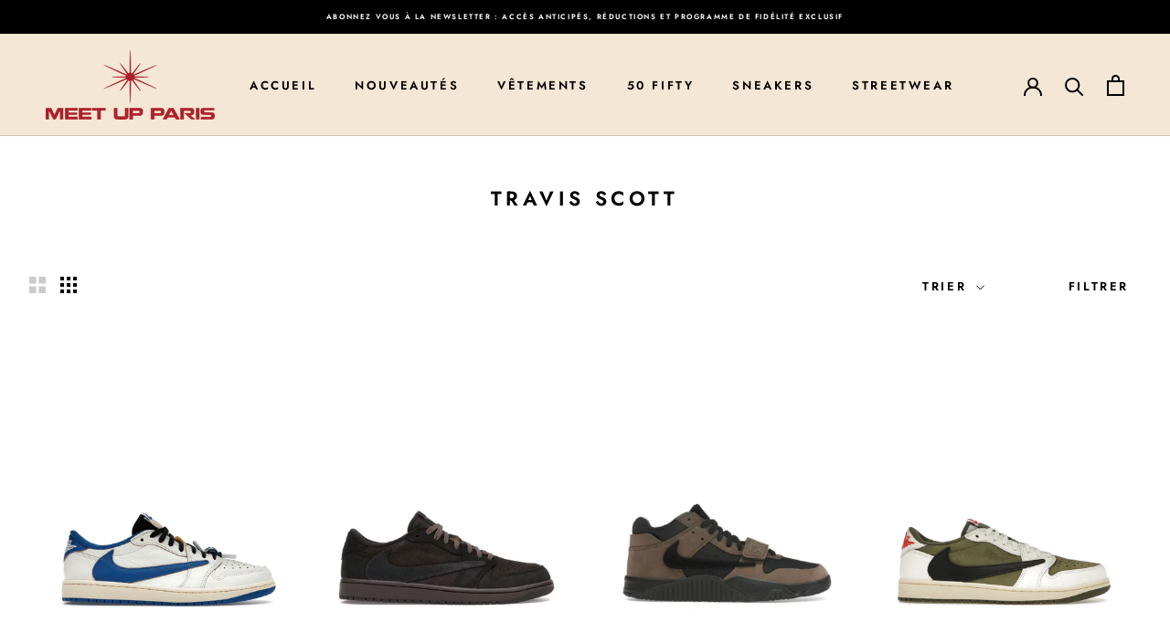

--- FILE ---
content_type: text/html; charset=utf-8
request_url: https://meetupparis.com/collections/travis-scott
body_size: 28466
content:
<!doctype html>

<html class="no-js" lang="fr">
  <head>
    <meta charset="utf-8"> 
    <meta http-equiv="X-UA-Compatible" content="IE=edge,chrome=1">
    <meta name="viewport" content="width=device-width, initial-scale=1.0, height=device-height, minimum-scale=1.0, maximum-scale=1.0">
    <meta name="theme-color" content="">

    <title>
      Travis Scott &ndash; Meet Up Paris
    </title><link rel="canonical" href="https://meetupparis.com/collections/travis-scott"><link rel="shortcut icon" href="//meetupparis.com/cdn/shop/files/Meet_Up_96x.png?v=1758713988" type="image/png"><meta property="og:type" content="website">
  <meta property="og:title" content="Travis Scott">
  <meta property="og:image" content="http://meetupparis.com/cdn/shop/collections/Cactus_Jacks.png?v=1614103088">
  <meta property="og:image:secure_url" content="https://meetupparis.com/cdn/shop/collections/Cactus_Jacks.png?v=1614103088">
  <meta property="og:image:width" content="1000">
  <meta property="og:image:height" content="666"><meta property="og:url" content="https://meetupparis.com/collections/travis-scott">
<meta property="og:site_name" content="Meet Up Paris"><meta name="twitter:card" content="summary"><meta name="twitter:title" content="Travis Scott">
  <meta name="twitter:description" content="">
  <meta name="twitter:image" content="https://meetupparis.com/cdn/shop/collections/Cactus_Jacks_600x600_crop_center.png?v=1614103088">
    <style>
  @font-face {
  font-family: Jost;
  font-weight: 600;
  font-style: normal;
  font-display: fallback;
  src: url("//meetupparis.com/cdn/fonts/jost/jost_n6.ec1178db7a7515114a2d84e3dd680832b7af8b99.woff2") format("woff2"),
       url("//meetupparis.com/cdn/fonts/jost/jost_n6.b1178bb6bdd3979fef38e103a3816f6980aeaff9.woff") format("woff");
}

  @font-face {
  font-family: Poppins;
  font-weight: 300;
  font-style: normal;
  font-display: fallback;
  src: url("//meetupparis.com/cdn/fonts/poppins/poppins_n3.05f58335c3209cce17da4f1f1ab324ebe2982441.woff2") format("woff2"),
       url("//meetupparis.com/cdn/fonts/poppins/poppins_n3.6971368e1f131d2c8ff8e3a44a36b577fdda3ff5.woff") format("woff");
}


  @font-face {
  font-family: Poppins;
  font-weight: 400;
  font-style: normal;
  font-display: fallback;
  src: url("//meetupparis.com/cdn/fonts/poppins/poppins_n4.0ba78fa5af9b0e1a374041b3ceaadf0a43b41362.woff2") format("woff2"),
       url("//meetupparis.com/cdn/fonts/poppins/poppins_n4.214741a72ff2596839fc9760ee7a770386cf16ca.woff") format("woff");
}

  @font-face {
  font-family: Poppins;
  font-weight: 300;
  font-style: italic;
  font-display: fallback;
  src: url("//meetupparis.com/cdn/fonts/poppins/poppins_i3.8536b4423050219f608e17f134fe9ea3b01ed890.woff2") format("woff2"),
       url("//meetupparis.com/cdn/fonts/poppins/poppins_i3.0f4433ada196bcabf726ed78f8e37e0995762f7f.woff") format("woff");
}

  @font-face {
  font-family: Poppins;
  font-weight: 400;
  font-style: italic;
  font-display: fallback;
  src: url("//meetupparis.com/cdn/fonts/poppins/poppins_i4.846ad1e22474f856bd6b81ba4585a60799a9f5d2.woff2") format("woff2"),
       url("//meetupparis.com/cdn/fonts/poppins/poppins_i4.56b43284e8b52fc64c1fd271f289a39e8477e9ec.woff") format("woff");
}


  :root {
    --heading-font-family : Jost, sans-serif;
    --heading-font-weight : 600;
    --heading-font-style  : normal;

    --text-font-family : Poppins, sans-serif;
    --text-font-weight : 300;
    --text-font-style  : normal;

    --base-text-font-size   : 13px;
    --default-text-font-size: 14px;--background          : #ffffff;
    --background-rgb      : 255, 255, 255;
    --light-background    : #ffffff;
    --light-background-rgb: 255, 255, 255;
    --heading-color       : #000000;
    --text-color          : #000000;
    --text-color-rgb      : 0, 0, 0;
    --text-color-light    : #000000;
    --text-color-light-rgb: 0, 0, 0;
    --link-color          : #000000;
    --link-color-rgb      : 0, 0, 0;
    --border-color        : #d9d9d9;
    --border-color-rgb    : 217, 217, 217;

    --button-background    : #000000;
    --button-background-rgb: 0, 0, 0;
    --button-text-color    : #ffffff;

    --header-background       : #f4e7d5;
    --header-heading-color    : #000000;
    --header-light-text-color : #ad212d;
    --header-border-color     : #cfc4b5;

    --footer-background    : #ad212d;
    --footer-text-color    : #ffffff;
    --footer-heading-color : #000000;
    --footer-border-color  : #b9424d;

    --navigation-background      : #ffffff;
    --navigation-background-rgb  : 255, 255, 255;
    --navigation-text-color      : #000000;
    --navigation-text-color-light: rgba(0, 0, 0, 0.5);
    --navigation-border-color    : rgba(0, 0, 0, 0.25);

    --newsletter-popup-background     : #ffffff;
    --newsletter-popup-text-color     : #1c1b1b;
    --newsletter-popup-text-color-rgb : 28, 27, 27;

    --secondary-elements-background       : #5c5c5c;
    --secondary-elements-background-rgb   : 92, 92, 92;
    --secondary-elements-text-color       : #ffffff;
    --secondary-elements-text-color-light : rgba(255, 255, 255, 0.5);
    --secondary-elements-border-color     : rgba(255, 255, 255, 0.25);

    --product-sale-price-color    : #ad212d;
    --product-sale-price-color-rgb: 173, 33, 45;

    /* Products */

    --horizontal-spacing-four-products-per-row: 40px;
        --horizontal-spacing-two-products-per-row : 40px;

    --vertical-spacing-four-products-per-row: 40px;
        --vertical-spacing-two-products-per-row : 50px;

    /* Animation */
    --drawer-transition-timing: cubic-bezier(0.645, 0.045, 0.355, 1);
    --header-base-height: 80px; /* We set a default for browsers that do not support CSS variables */

    /* Cursors */
    --cursor-zoom-in-svg    : url(//meetupparis.com/cdn/shop/t/18/assets/cursor-zoom-in.svg?v=100326362725928540331767980060);
    --cursor-zoom-in-2x-svg : url(//meetupparis.com/cdn/shop/t/18/assets/cursor-zoom-in-2x.svg?v=71919207650934979201767980060);
  }
</style>

<script>
  // IE11 does not have support for CSS variables, so we have to polyfill them
  if (!(((window || {}).CSS || {}).supports && window.CSS.supports('(--a: 0)'))) {
    const script = document.createElement('script');
    script.type = 'text/javascript';
    script.src = 'https://cdn.jsdelivr.net/npm/css-vars-ponyfill@2';
    script.onload = function() {
      cssVars({});
    };

    document.getElementsByTagName('head')[0].appendChild(script);
  }
</script>

    <script>window.performance && window.performance.mark && window.performance.mark('shopify.content_for_header.start');</script><meta id="shopify-digital-wallet" name="shopify-digital-wallet" content="/53414887584/digital_wallets/dialog">
<meta name="shopify-checkout-api-token" content="95ed93e99af3f14a1462906a3fe71943">
<meta id="in-context-paypal-metadata" data-shop-id="53414887584" data-venmo-supported="false" data-environment="production" data-locale="fr_FR" data-paypal-v4="true" data-currency="EUR">
<link rel="alternate" type="application/atom+xml" title="Feed" href="/collections/travis-scott.atom" />
<link rel="alternate" type="application/json+oembed" href="https://meetupparis.com/collections/travis-scott.oembed">
<script async="async" src="/checkouts/internal/preloads.js?locale=fr-FR"></script>
<link rel="preconnect" href="https://shop.app" crossorigin="anonymous">
<script async="async" src="https://shop.app/checkouts/internal/preloads.js?locale=fr-FR&shop_id=53414887584" crossorigin="anonymous"></script>
<script id="apple-pay-shop-capabilities" type="application/json">{"shopId":53414887584,"countryCode":"FR","currencyCode":"EUR","merchantCapabilities":["supports3DS"],"merchantId":"gid:\/\/shopify\/Shop\/53414887584","merchantName":"Meet Up Paris","requiredBillingContactFields":["postalAddress","email","phone"],"requiredShippingContactFields":["postalAddress","email","phone"],"shippingType":"shipping","supportedNetworks":["visa","masterCard","amex","maestro"],"total":{"type":"pending","label":"Meet Up Paris","amount":"1.00"},"shopifyPaymentsEnabled":true,"supportsSubscriptions":true}</script>
<script id="shopify-features" type="application/json">{"accessToken":"95ed93e99af3f14a1462906a3fe71943","betas":["rich-media-storefront-analytics"],"domain":"meetupparis.com","predictiveSearch":true,"shopId":53414887584,"locale":"fr"}</script>
<script>var Shopify = Shopify || {};
Shopify.shop = "meetupparis.myshopify.com";
Shopify.locale = "fr";
Shopify.currency = {"active":"EUR","rate":"1.0"};
Shopify.country = "FR";
Shopify.theme = {"name":"MEETUP PARIS BACKUP 09012026","id":189810704711,"schema_name":"Prestige","schema_version":"4.12.4","theme_store_id":null,"role":"main"};
Shopify.theme.handle = "null";
Shopify.theme.style = {"id":null,"handle":null};
Shopify.cdnHost = "meetupparis.com/cdn";
Shopify.routes = Shopify.routes || {};
Shopify.routes.root = "/";</script>
<script type="module">!function(o){(o.Shopify=o.Shopify||{}).modules=!0}(window);</script>
<script>!function(o){function n(){var o=[];function n(){o.push(Array.prototype.slice.apply(arguments))}return n.q=o,n}var t=o.Shopify=o.Shopify||{};t.loadFeatures=n(),t.autoloadFeatures=n()}(window);</script>
<script>
  window.ShopifyPay = window.ShopifyPay || {};
  window.ShopifyPay.apiHost = "shop.app\/pay";
  window.ShopifyPay.redirectState = null;
</script>
<script id="shop-js-analytics" type="application/json">{"pageType":"collection"}</script>
<script defer="defer" async type="module" src="//meetupparis.com/cdn/shopifycloud/shop-js/modules/v2/client.init-shop-cart-sync_Lpn8ZOi5.fr.esm.js"></script>
<script defer="defer" async type="module" src="//meetupparis.com/cdn/shopifycloud/shop-js/modules/v2/chunk.common_X4Hu3kma.esm.js"></script>
<script defer="defer" async type="module" src="//meetupparis.com/cdn/shopifycloud/shop-js/modules/v2/chunk.modal_BV0V5IrV.esm.js"></script>
<script type="module">
  await import("//meetupparis.com/cdn/shopifycloud/shop-js/modules/v2/client.init-shop-cart-sync_Lpn8ZOi5.fr.esm.js");
await import("//meetupparis.com/cdn/shopifycloud/shop-js/modules/v2/chunk.common_X4Hu3kma.esm.js");
await import("//meetupparis.com/cdn/shopifycloud/shop-js/modules/v2/chunk.modal_BV0V5IrV.esm.js");

  window.Shopify.SignInWithShop?.initShopCartSync?.({"fedCMEnabled":true,"windoidEnabled":true});

</script>
<script>
  window.Shopify = window.Shopify || {};
  if (!window.Shopify.featureAssets) window.Shopify.featureAssets = {};
  window.Shopify.featureAssets['shop-js'] = {"shop-cart-sync":["modules/v2/client.shop-cart-sync_hBo3gat_.fr.esm.js","modules/v2/chunk.common_X4Hu3kma.esm.js","modules/v2/chunk.modal_BV0V5IrV.esm.js"],"init-fed-cm":["modules/v2/client.init-fed-cm_BoVeauXL.fr.esm.js","modules/v2/chunk.common_X4Hu3kma.esm.js","modules/v2/chunk.modal_BV0V5IrV.esm.js"],"init-shop-email-lookup-coordinator":["modules/v2/client.init-shop-email-lookup-coordinator_CX4-Y-CZ.fr.esm.js","modules/v2/chunk.common_X4Hu3kma.esm.js","modules/v2/chunk.modal_BV0V5IrV.esm.js"],"init-windoid":["modules/v2/client.init-windoid_iuUmw7cp.fr.esm.js","modules/v2/chunk.common_X4Hu3kma.esm.js","modules/v2/chunk.modal_BV0V5IrV.esm.js"],"shop-button":["modules/v2/client.shop-button_DumFxEIo.fr.esm.js","modules/v2/chunk.common_X4Hu3kma.esm.js","modules/v2/chunk.modal_BV0V5IrV.esm.js"],"shop-cash-offers":["modules/v2/client.shop-cash-offers_BPdnZcGX.fr.esm.js","modules/v2/chunk.common_X4Hu3kma.esm.js","modules/v2/chunk.modal_BV0V5IrV.esm.js"],"shop-toast-manager":["modules/v2/client.shop-toast-manager_sjv6XvZD.fr.esm.js","modules/v2/chunk.common_X4Hu3kma.esm.js","modules/v2/chunk.modal_BV0V5IrV.esm.js"],"init-shop-cart-sync":["modules/v2/client.init-shop-cart-sync_Lpn8ZOi5.fr.esm.js","modules/v2/chunk.common_X4Hu3kma.esm.js","modules/v2/chunk.modal_BV0V5IrV.esm.js"],"init-customer-accounts-sign-up":["modules/v2/client.init-customer-accounts-sign-up_DQVKlaja.fr.esm.js","modules/v2/client.shop-login-button_DkHUpD44.fr.esm.js","modules/v2/chunk.common_X4Hu3kma.esm.js","modules/v2/chunk.modal_BV0V5IrV.esm.js"],"pay-button":["modules/v2/client.pay-button_DN6Ek-nh.fr.esm.js","modules/v2/chunk.common_X4Hu3kma.esm.js","modules/v2/chunk.modal_BV0V5IrV.esm.js"],"init-customer-accounts":["modules/v2/client.init-customer-accounts_BQOJrVdv.fr.esm.js","modules/v2/client.shop-login-button_DkHUpD44.fr.esm.js","modules/v2/chunk.common_X4Hu3kma.esm.js","modules/v2/chunk.modal_BV0V5IrV.esm.js"],"avatar":["modules/v2/client.avatar_BTnouDA3.fr.esm.js"],"init-shop-for-new-customer-accounts":["modules/v2/client.init-shop-for-new-customer-accounts_DW7xpOCZ.fr.esm.js","modules/v2/client.shop-login-button_DkHUpD44.fr.esm.js","modules/v2/chunk.common_X4Hu3kma.esm.js","modules/v2/chunk.modal_BV0V5IrV.esm.js"],"shop-follow-button":["modules/v2/client.shop-follow-button_CXr7UFuQ.fr.esm.js","modules/v2/chunk.common_X4Hu3kma.esm.js","modules/v2/chunk.modal_BV0V5IrV.esm.js"],"checkout-modal":["modules/v2/client.checkout-modal_CXg0VCPn.fr.esm.js","modules/v2/chunk.common_X4Hu3kma.esm.js","modules/v2/chunk.modal_BV0V5IrV.esm.js"],"shop-login-button":["modules/v2/client.shop-login-button_DkHUpD44.fr.esm.js","modules/v2/chunk.common_X4Hu3kma.esm.js","modules/v2/chunk.modal_BV0V5IrV.esm.js"],"lead-capture":["modules/v2/client.lead-capture_C9SxlK5K.fr.esm.js","modules/v2/chunk.common_X4Hu3kma.esm.js","modules/v2/chunk.modal_BV0V5IrV.esm.js"],"shop-login":["modules/v2/client.shop-login_DQBEMTrD.fr.esm.js","modules/v2/chunk.common_X4Hu3kma.esm.js","modules/v2/chunk.modal_BV0V5IrV.esm.js"],"payment-terms":["modules/v2/client.payment-terms_CokxZuo0.fr.esm.js","modules/v2/chunk.common_X4Hu3kma.esm.js","modules/v2/chunk.modal_BV0V5IrV.esm.js"]};
</script>
<script>(function() {
  var isLoaded = false;
  function asyncLoad() {
    if (isLoaded) return;
    isLoaded = true;
    var urls = ["\/\/code.tidio.co\/bntspziubsksqaj9xqvrquhdm0qvormm.js?shop=meetupparis.myshopify.com","https:\/\/d1564fddzjmdj5.cloudfront.net\/initializercolissimo.js?app_name=happycolissimo\u0026cloud=d1564fddzjmdj5.cloudfront.net\u0026shop=meetupparis.myshopify.com","https:\/\/static.klaviyo.com\/onsite\/js\/RDxbVE\/klaviyo.js?company_id=RDxbVE\u0026shop=meetupparis.myshopify.com"];
    for (var i = 0; i < urls.length; i++) {
      var s = document.createElement('script');
      s.type = 'text/javascript';
      s.async = true;
      s.src = urls[i];
      var x = document.getElementsByTagName('script')[0];
      x.parentNode.insertBefore(s, x);
    }
  };
  if(window.attachEvent) {
    window.attachEvent('onload', asyncLoad);
  } else {
    window.addEventListener('load', asyncLoad, false);
  }
})();</script>
<script id="__st">var __st={"a":53414887584,"offset":3600,"reqid":"04c28622-e969-4843-8075-0256c27f3a8b-1770104638","pageurl":"meetupparis.com\/collections\/travis-scott","u":"c725708d7c73","p":"collection","rtyp":"collection","rid":238379434144};</script>
<script>window.ShopifyPaypalV4VisibilityTracking = true;</script>
<script id="captcha-bootstrap">!function(){'use strict';const t='contact',e='account',n='new_comment',o=[[t,t],['blogs',n],['comments',n],[t,'customer']],c=[[e,'customer_login'],[e,'guest_login'],[e,'recover_customer_password'],[e,'create_customer']],r=t=>t.map((([t,e])=>`form[action*='/${t}']:not([data-nocaptcha='true']) input[name='form_type'][value='${e}']`)).join(','),a=t=>()=>t?[...document.querySelectorAll(t)].map((t=>t.form)):[];function s(){const t=[...o],e=r(t);return a(e)}const i='password',u='form_key',d=['recaptcha-v3-token','g-recaptcha-response','h-captcha-response',i],f=()=>{try{return window.sessionStorage}catch{return}},m='__shopify_v',_=t=>t.elements[u];function p(t,e,n=!1){try{const o=window.sessionStorage,c=JSON.parse(o.getItem(e)),{data:r}=function(t){const{data:e,action:n}=t;return t[m]||n?{data:e,action:n}:{data:t,action:n}}(c);for(const[e,n]of Object.entries(r))t.elements[e]&&(t.elements[e].value=n);n&&o.removeItem(e)}catch(o){console.error('form repopulation failed',{error:o})}}const l='form_type',E='cptcha';function T(t){t.dataset[E]=!0}const w=window,h=w.document,L='Shopify',v='ce_forms',y='captcha';let A=!1;((t,e)=>{const n=(g='f06e6c50-85a8-45c8-87d0-21a2b65856fe',I='https://cdn.shopify.com/shopifycloud/storefront-forms-hcaptcha/ce_storefront_forms_captcha_hcaptcha.v1.5.2.iife.js',D={infoText:'Protégé par hCaptcha',privacyText:'Confidentialité',termsText:'Conditions'},(t,e,n)=>{const o=w[L][v],c=o.bindForm;if(c)return c(t,g,e,D).then(n);var r;o.q.push([[t,g,e,D],n]),r=I,A||(h.body.append(Object.assign(h.createElement('script'),{id:'captcha-provider',async:!0,src:r})),A=!0)});var g,I,D;w[L]=w[L]||{},w[L][v]=w[L][v]||{},w[L][v].q=[],w[L][y]=w[L][y]||{},w[L][y].protect=function(t,e){n(t,void 0,e),T(t)},Object.freeze(w[L][y]),function(t,e,n,w,h,L){const[v,y,A,g]=function(t,e,n){const i=e?o:[],u=t?c:[],d=[...i,...u],f=r(d),m=r(i),_=r(d.filter((([t,e])=>n.includes(e))));return[a(f),a(m),a(_),s()]}(w,h,L),I=t=>{const e=t.target;return e instanceof HTMLFormElement?e:e&&e.form},D=t=>v().includes(t);t.addEventListener('submit',(t=>{const e=I(t);if(!e)return;const n=D(e)&&!e.dataset.hcaptchaBound&&!e.dataset.recaptchaBound,o=_(e),c=g().includes(e)&&(!o||!o.value);(n||c)&&t.preventDefault(),c&&!n&&(function(t){try{if(!f())return;!function(t){const e=f();if(!e)return;const n=_(t);if(!n)return;const o=n.value;o&&e.removeItem(o)}(t);const e=Array.from(Array(32),(()=>Math.random().toString(36)[2])).join('');!function(t,e){_(t)||t.append(Object.assign(document.createElement('input'),{type:'hidden',name:u})),t.elements[u].value=e}(t,e),function(t,e){const n=f();if(!n)return;const o=[...t.querySelectorAll(`input[type='${i}']`)].map((({name:t})=>t)),c=[...d,...o],r={};for(const[a,s]of new FormData(t).entries())c.includes(a)||(r[a]=s);n.setItem(e,JSON.stringify({[m]:1,action:t.action,data:r}))}(t,e)}catch(e){console.error('failed to persist form',e)}}(e),e.submit())}));const S=(t,e)=>{t&&!t.dataset[E]&&(n(t,e.some((e=>e===t))),T(t))};for(const o of['focusin','change'])t.addEventListener(o,(t=>{const e=I(t);D(e)&&S(e,y())}));const B=e.get('form_key'),M=e.get(l),P=B&&M;t.addEventListener('DOMContentLoaded',(()=>{const t=y();if(P)for(const e of t)e.elements[l].value===M&&p(e,B);[...new Set([...A(),...v().filter((t=>'true'===t.dataset.shopifyCaptcha))])].forEach((e=>S(e,t)))}))}(h,new URLSearchParams(w.location.search),n,t,e,['guest_login'])})(!0,!0)}();</script>
<script integrity="sha256-4kQ18oKyAcykRKYeNunJcIwy7WH5gtpwJnB7kiuLZ1E=" data-source-attribution="shopify.loadfeatures" defer="defer" src="//meetupparis.com/cdn/shopifycloud/storefront/assets/storefront/load_feature-a0a9edcb.js" crossorigin="anonymous"></script>
<script crossorigin="anonymous" defer="defer" src="//meetupparis.com/cdn/shopifycloud/storefront/assets/shopify_pay/storefront-65b4c6d7.js?v=20250812"></script>
<script data-source-attribution="shopify.dynamic_checkout.dynamic.init">var Shopify=Shopify||{};Shopify.PaymentButton=Shopify.PaymentButton||{isStorefrontPortableWallets:!0,init:function(){window.Shopify.PaymentButton.init=function(){};var t=document.createElement("script");t.src="https://meetupparis.com/cdn/shopifycloud/portable-wallets/latest/portable-wallets.fr.js",t.type="module",document.head.appendChild(t)}};
</script>
<script data-source-attribution="shopify.dynamic_checkout.buyer_consent">
  function portableWalletsHideBuyerConsent(e){var t=document.getElementById("shopify-buyer-consent"),n=document.getElementById("shopify-subscription-policy-button");t&&n&&(t.classList.add("hidden"),t.setAttribute("aria-hidden","true"),n.removeEventListener("click",e))}function portableWalletsShowBuyerConsent(e){var t=document.getElementById("shopify-buyer-consent"),n=document.getElementById("shopify-subscription-policy-button");t&&n&&(t.classList.remove("hidden"),t.removeAttribute("aria-hidden"),n.addEventListener("click",e))}window.Shopify?.PaymentButton&&(window.Shopify.PaymentButton.hideBuyerConsent=portableWalletsHideBuyerConsent,window.Shopify.PaymentButton.showBuyerConsent=portableWalletsShowBuyerConsent);
</script>
<script data-source-attribution="shopify.dynamic_checkout.cart.bootstrap">document.addEventListener("DOMContentLoaded",(function(){function t(){return document.querySelector("shopify-accelerated-checkout-cart, shopify-accelerated-checkout")}if(t())Shopify.PaymentButton.init();else{new MutationObserver((function(e,n){t()&&(Shopify.PaymentButton.init(),n.disconnect())})).observe(document.body,{childList:!0,subtree:!0})}}));
</script>
<script id='scb4127' type='text/javascript' async='' src='https://meetupparis.com/cdn/shopifycloud/privacy-banner/storefront-banner.js'></script><link id="shopify-accelerated-checkout-styles" rel="stylesheet" media="screen" href="https://meetupparis.com/cdn/shopifycloud/portable-wallets/latest/accelerated-checkout-backwards-compat.css" crossorigin="anonymous">
<style id="shopify-accelerated-checkout-cart">
        #shopify-buyer-consent {
  margin-top: 1em;
  display: inline-block;
  width: 100%;
}

#shopify-buyer-consent.hidden {
  display: none;
}

#shopify-subscription-policy-button {
  background: none;
  border: none;
  padding: 0;
  text-decoration: underline;
  font-size: inherit;
  cursor: pointer;
}

#shopify-subscription-policy-button::before {
  box-shadow: none;
}

      </style>

<script>window.performance && window.performance.mark && window.performance.mark('shopify.content_for_header.end');</script>

    <link rel="stylesheet" href="//meetupparis.com/cdn/shop/t/18/assets/theme.css?v=129560465064509934311767980060">

    <script>// This allows to expose several variables to the global scope, to be used in scripts
      window.theme = {
        pageType: "collection",
        moneyFormat: "€{{amount_with_comma_separator}}",
        moneyWithCurrencyFormat: "€{{amount_with_comma_separator}} EUR",
        productImageSize: "tall",
        searchMode: "product,article",
        showPageTransition: false,
        showElementStaggering: true,
        showImageZooming: true
      };

      window.routes = {
        rootUrl: "\/",
        rootUrlWithoutSlash: '',
        cartUrl: "\/cart",
        cartAddUrl: "\/cart\/add",
        cartChangeUrl: "\/cart\/change",
        searchUrl: "\/search",
        productRecommendationsUrl: "\/recommendations\/products"
      };

      window.languages = {
        cartAddNote: "Ajouter une note",
        cartEditNote: "Editer la note",
        productImageLoadingError: "L\u0026#39;image n\u0026#39;a pas pu être chargée. Essayez de recharger la page.",
        productFormAddToCart: "Ajouter au panier",
        productFormUnavailable: "Indisponible",
        productFormSoldOut: "SOLD OUT",
        shippingEstimatorOneResult: "1 option disponible :",
        shippingEstimatorMoreResults: "{{count}} options disponibles :",
        shippingEstimatorNoResults: "Nous ne livrons pas à cette adresse."
      };

      window.lazySizesConfig = {
        loadHidden: false,
        hFac: 0.5,
        expFactor: 2,
        ricTimeout: 150,
        lazyClass: 'Image--lazyLoad',
        loadingClass: 'Image--lazyLoading',
        loadedClass: 'Image--lazyLoaded'
      };

      document.documentElement.className = document.documentElement.className.replace('no-js', 'js');
      document.documentElement.style.setProperty('--window-height', window.innerHeight + 'px');

      // We do a quick detection of some features (we could use Modernizr but for so little...)
      (function() {
        document.documentElement.className += ((window.CSS && window.CSS.supports('(position: sticky) or (position: -webkit-sticky)')) ? ' supports-sticky' : ' no-supports-sticky');
        document.documentElement.className += (window.matchMedia('(-moz-touch-enabled: 1), (hover: none)')).matches ? ' no-supports-hover' : ' supports-hover';
      }());
    </script>

    <script src="//meetupparis.com/cdn/shop/t/18/assets/lazysizes.min.js?v=174358363404432586981767980060" async></script><script src="https://polyfill-fastly.net/v3/polyfill.min.js?unknown=polyfill&features=fetch,Element.prototype.closest,Element.prototype.remove,Element.prototype.classList,Array.prototype.includes,Array.prototype.fill,Object.assign,CustomEvent,IntersectionObserver,IntersectionObserverEntry,URL" defer></script>
    <script src="//meetupparis.com/cdn/shop/t/18/assets/libs.min.js?v=26178543184394469741767980060" defer></script>
    <script src="//meetupparis.com/cdn/shop/t/18/assets/theme.min.js?v=159976158040161064131767980060" defer></script>
    <script src="//meetupparis.com/cdn/shop/t/18/assets/custom.js?v=183944157590872491501767980060" defer></script>

    <script>
      (function () {
        window.onpageshow = function() {
          if (window.theme.showPageTransition) {
            var pageTransition = document.querySelector('.PageTransition');

            if (pageTransition) {
              pageTransition.style.visibility = 'visible';
              pageTransition.style.opacity = '0';
            }
          }

          // When the page is loaded from the cache, we have to reload the cart content
          document.documentElement.dispatchEvent(new CustomEvent('cart:refresh', {
            bubbles: true
          }));
        };
      })();
    </script>
	<script src="https://code.jquery.com/jquery-3.2.1.min.js"></script>
    


  <script type="application/ld+json">
  {
    "@context": "http://schema.org",
    "@type": "BreadcrumbList",
  "itemListElement": [{
      "@type": "ListItem",
      "position": 1,
      "name": "Translation missing: fr.general.breadcrumb.home",
      "item": "https://meetupparis.com"
    },{
          "@type": "ListItem",
          "position": 2,
          "name": "Travis Scott",
          "item": "https://meetupparis.com/collections/travis-scott"
        }]
  }
  </script>

    <script>
  
</script>
  <link href="https://monorail-edge.shopifysvc.com" rel="dns-prefetch">
<script>(function(){if ("sendBeacon" in navigator && "performance" in window) {try {var session_token_from_headers = performance.getEntriesByType('navigation')[0].serverTiming.find(x => x.name == '_s').description;} catch {var session_token_from_headers = undefined;}var session_cookie_matches = document.cookie.match(/_shopify_s=([^;]*)/);var session_token_from_cookie = session_cookie_matches && session_cookie_matches.length === 2 ? session_cookie_matches[1] : "";var session_token = session_token_from_headers || session_token_from_cookie || "";function handle_abandonment_event(e) {var entries = performance.getEntries().filter(function(entry) {return /monorail-edge.shopifysvc.com/.test(entry.name);});if (!window.abandonment_tracked && entries.length === 0) {window.abandonment_tracked = true;var currentMs = Date.now();var navigation_start = performance.timing.navigationStart;var payload = {shop_id: 53414887584,url: window.location.href,navigation_start,duration: currentMs - navigation_start,session_token,page_type: "collection"};window.navigator.sendBeacon("https://monorail-edge.shopifysvc.com/v1/produce", JSON.stringify({schema_id: "online_store_buyer_site_abandonment/1.1",payload: payload,metadata: {event_created_at_ms: currentMs,event_sent_at_ms: currentMs}}));}}window.addEventListener('pagehide', handle_abandonment_event);}}());</script>
<script id="web-pixels-manager-setup">(function e(e,d,r,n,o){if(void 0===o&&(o={}),!Boolean(null===(a=null===(i=window.Shopify)||void 0===i?void 0:i.analytics)||void 0===a?void 0:a.replayQueue)){var i,a;window.Shopify=window.Shopify||{};var t=window.Shopify;t.analytics=t.analytics||{};var s=t.analytics;s.replayQueue=[],s.publish=function(e,d,r){return s.replayQueue.push([e,d,r]),!0};try{self.performance.mark("wpm:start")}catch(e){}var l=function(){var e={modern:/Edge?\/(1{2}[4-9]|1[2-9]\d|[2-9]\d{2}|\d{4,})\.\d+(\.\d+|)|Firefox\/(1{2}[4-9]|1[2-9]\d|[2-9]\d{2}|\d{4,})\.\d+(\.\d+|)|Chrom(ium|e)\/(9{2}|\d{3,})\.\d+(\.\d+|)|(Maci|X1{2}).+ Version\/(15\.\d+|(1[6-9]|[2-9]\d|\d{3,})\.\d+)([,.]\d+|)( \(\w+\)|)( Mobile\/\w+|) Safari\/|Chrome.+OPR\/(9{2}|\d{3,})\.\d+\.\d+|(CPU[ +]OS|iPhone[ +]OS|CPU[ +]iPhone|CPU IPhone OS|CPU iPad OS)[ +]+(15[._]\d+|(1[6-9]|[2-9]\d|\d{3,})[._]\d+)([._]\d+|)|Android:?[ /-](13[3-9]|1[4-9]\d|[2-9]\d{2}|\d{4,})(\.\d+|)(\.\d+|)|Android.+Firefox\/(13[5-9]|1[4-9]\d|[2-9]\d{2}|\d{4,})\.\d+(\.\d+|)|Android.+Chrom(ium|e)\/(13[3-9]|1[4-9]\d|[2-9]\d{2}|\d{4,})\.\d+(\.\d+|)|SamsungBrowser\/([2-9]\d|\d{3,})\.\d+/,legacy:/Edge?\/(1[6-9]|[2-9]\d|\d{3,})\.\d+(\.\d+|)|Firefox\/(5[4-9]|[6-9]\d|\d{3,})\.\d+(\.\d+|)|Chrom(ium|e)\/(5[1-9]|[6-9]\d|\d{3,})\.\d+(\.\d+|)([\d.]+$|.*Safari\/(?![\d.]+ Edge\/[\d.]+$))|(Maci|X1{2}).+ Version\/(10\.\d+|(1[1-9]|[2-9]\d|\d{3,})\.\d+)([,.]\d+|)( \(\w+\)|)( Mobile\/\w+|) Safari\/|Chrome.+OPR\/(3[89]|[4-9]\d|\d{3,})\.\d+\.\d+|(CPU[ +]OS|iPhone[ +]OS|CPU[ +]iPhone|CPU IPhone OS|CPU iPad OS)[ +]+(10[._]\d+|(1[1-9]|[2-9]\d|\d{3,})[._]\d+)([._]\d+|)|Android:?[ /-](13[3-9]|1[4-9]\d|[2-9]\d{2}|\d{4,})(\.\d+|)(\.\d+|)|Mobile Safari.+OPR\/([89]\d|\d{3,})\.\d+\.\d+|Android.+Firefox\/(13[5-9]|1[4-9]\d|[2-9]\d{2}|\d{4,})\.\d+(\.\d+|)|Android.+Chrom(ium|e)\/(13[3-9]|1[4-9]\d|[2-9]\d{2}|\d{4,})\.\d+(\.\d+|)|Android.+(UC? ?Browser|UCWEB|U3)[ /]?(15\.([5-9]|\d{2,})|(1[6-9]|[2-9]\d|\d{3,})\.\d+)\.\d+|SamsungBrowser\/(5\.\d+|([6-9]|\d{2,})\.\d+)|Android.+MQ{2}Browser\/(14(\.(9|\d{2,})|)|(1[5-9]|[2-9]\d|\d{3,})(\.\d+|))(\.\d+|)|K[Aa][Ii]OS\/(3\.\d+|([4-9]|\d{2,})\.\d+)(\.\d+|)/},d=e.modern,r=e.legacy,n=navigator.userAgent;return n.match(d)?"modern":n.match(r)?"legacy":"unknown"}(),u="modern"===l?"modern":"legacy",c=(null!=n?n:{modern:"",legacy:""})[u],f=function(e){return[e.baseUrl,"/wpm","/b",e.hashVersion,"modern"===e.buildTarget?"m":"l",".js"].join("")}({baseUrl:d,hashVersion:r,buildTarget:u}),m=function(e){var d=e.version,r=e.bundleTarget,n=e.surface,o=e.pageUrl,i=e.monorailEndpoint;return{emit:function(e){var a=e.status,t=e.errorMsg,s=(new Date).getTime(),l=JSON.stringify({metadata:{event_sent_at_ms:s},events:[{schema_id:"web_pixels_manager_load/3.1",payload:{version:d,bundle_target:r,page_url:o,status:a,surface:n,error_msg:t},metadata:{event_created_at_ms:s}}]});if(!i)return console&&console.warn&&console.warn("[Web Pixels Manager] No Monorail endpoint provided, skipping logging."),!1;try{return self.navigator.sendBeacon.bind(self.navigator)(i,l)}catch(e){}var u=new XMLHttpRequest;try{return u.open("POST",i,!0),u.setRequestHeader("Content-Type","text/plain"),u.send(l),!0}catch(e){return console&&console.warn&&console.warn("[Web Pixels Manager] Got an unhandled error while logging to Monorail."),!1}}}}({version:r,bundleTarget:l,surface:e.surface,pageUrl:self.location.href,monorailEndpoint:e.monorailEndpoint});try{o.browserTarget=l,function(e){var d=e.src,r=e.async,n=void 0===r||r,o=e.onload,i=e.onerror,a=e.sri,t=e.scriptDataAttributes,s=void 0===t?{}:t,l=document.createElement("script"),u=document.querySelector("head"),c=document.querySelector("body");if(l.async=n,l.src=d,a&&(l.integrity=a,l.crossOrigin="anonymous"),s)for(var f in s)if(Object.prototype.hasOwnProperty.call(s,f))try{l.dataset[f]=s[f]}catch(e){}if(o&&l.addEventListener("load",o),i&&l.addEventListener("error",i),u)u.appendChild(l);else{if(!c)throw new Error("Did not find a head or body element to append the script");c.appendChild(l)}}({src:f,async:!0,onload:function(){if(!function(){var e,d;return Boolean(null===(d=null===(e=window.Shopify)||void 0===e?void 0:e.analytics)||void 0===d?void 0:d.initialized)}()){var d=window.webPixelsManager.init(e)||void 0;if(d){var r=window.Shopify.analytics;r.replayQueue.forEach((function(e){var r=e[0],n=e[1],o=e[2];d.publishCustomEvent(r,n,o)})),r.replayQueue=[],r.publish=d.publishCustomEvent,r.visitor=d.visitor,r.initialized=!0}}},onerror:function(){return m.emit({status:"failed",errorMsg:"".concat(f," has failed to load")})},sri:function(e){var d=/^sha384-[A-Za-z0-9+/=]+$/;return"string"==typeof e&&d.test(e)}(c)?c:"",scriptDataAttributes:o}),m.emit({status:"loading"})}catch(e){m.emit({status:"failed",errorMsg:(null==e?void 0:e.message)||"Unknown error"})}}})({shopId: 53414887584,storefrontBaseUrl: "https://meetupparis.com",extensionsBaseUrl: "https://extensions.shopifycdn.com/cdn/shopifycloud/web-pixels-manager",monorailEndpoint: "https://monorail-edge.shopifysvc.com/unstable/produce_batch",surface: "storefront-renderer",enabledBetaFlags: ["2dca8a86"],webPixelsConfigList: [{"id":"401834311","configuration":"{\"pixel_id\":\"149632061553424\",\"pixel_type\":\"facebook_pixel\",\"metaapp_system_user_token\":\"-\"}","eventPayloadVersion":"v1","runtimeContext":"OPEN","scriptVersion":"ca16bc87fe92b6042fbaa3acc2fbdaa6","type":"APP","apiClientId":2329312,"privacyPurposes":["ANALYTICS","MARKETING","SALE_OF_DATA"],"dataSharingAdjustments":{"protectedCustomerApprovalScopes":["read_customer_address","read_customer_email","read_customer_name","read_customer_personal_data","read_customer_phone"]}},{"id":"166003015","eventPayloadVersion":"v1","runtimeContext":"LAX","scriptVersion":"1","type":"CUSTOM","privacyPurposes":["ANALYTICS"],"name":"Google Analytics tag (migrated)"},{"id":"shopify-app-pixel","configuration":"{}","eventPayloadVersion":"v1","runtimeContext":"STRICT","scriptVersion":"0450","apiClientId":"shopify-pixel","type":"APP","privacyPurposes":["ANALYTICS","MARKETING"]},{"id":"shopify-custom-pixel","eventPayloadVersion":"v1","runtimeContext":"LAX","scriptVersion":"0450","apiClientId":"shopify-pixel","type":"CUSTOM","privacyPurposes":["ANALYTICS","MARKETING"]}],isMerchantRequest: false,initData: {"shop":{"name":"Meet Up Paris","paymentSettings":{"currencyCode":"EUR"},"myshopifyDomain":"meetupparis.myshopify.com","countryCode":"FR","storefrontUrl":"https:\/\/meetupparis.com"},"customer":null,"cart":null,"checkout":null,"productVariants":[],"purchasingCompany":null},},"https://meetupparis.com/cdn","3918e4e0wbf3ac3cepc5707306mb02b36c6",{"modern":"","legacy":""},{"shopId":"53414887584","storefrontBaseUrl":"https:\/\/meetupparis.com","extensionBaseUrl":"https:\/\/extensions.shopifycdn.com\/cdn\/shopifycloud\/web-pixels-manager","surface":"storefront-renderer","enabledBetaFlags":"[\"2dca8a86\"]","isMerchantRequest":"false","hashVersion":"3918e4e0wbf3ac3cepc5707306mb02b36c6","publish":"custom","events":"[[\"page_viewed\",{}],[\"collection_viewed\",{\"collection\":{\"id\":\"238379434144\",\"title\":\"Travis Scott\",\"productVariants\":[{\"price\":{\"amount\":0.0,\"currencyCode\":\"EUR\"},\"product\":{\"title\":\"Jordan 1 Retro Low OG SP Fragment x Travis Scott Sail Military Blue\",\"vendor\":\"Meet Up Paris\",\"id\":\"10551226794311\",\"untranslatedTitle\":\"Jordan 1 Retro Low OG SP Fragment x Travis Scott Sail Military Blue\",\"url\":\"\/products\/jordan-1-retro-low-og-sp-travis-scott-velvet-brown-copie\",\"type\":\"Sneakers\"},\"id\":\"52973829259591\",\"image\":{\"src\":\"\/\/meetupparis.com\/cdn\/shop\/files\/Jordan-1-Retro-Low-OG-SP-Fragment-x-Travis-Scott-Sail-Military-Blue.png?v=1765878811\"},\"sku\":null,\"title\":\"Default Title\",\"untranslatedTitle\":\"Default Title\"},{\"price\":{\"amount\":0.0,\"currencyCode\":\"EUR\"},\"product\":{\"title\":\"Jordan 1 Retro Low OG SP Travis Scott Velvet Brown\",\"vendor\":\"Meet Up Paris\",\"id\":\"9899995267399\",\"untranslatedTitle\":\"Jordan 1 Retro Low OG SP Travis Scott Velvet Brown\",\"url\":\"\/products\/jordan-1-retro-low-og-sp-travis-scott-velvet-brown\",\"type\":\"Sneakers\"},\"id\":\"50771399246151\",\"image\":{\"src\":\"\/\/meetupparis.com\/cdn\/shop\/files\/Jordan-1-Retro-Low-OG-SP-Travis-Scott-Velvet-Brown-Meet-Up-Paris.png?v=1734946956\"},\"sku\":null,\"title\":\"Default Title\",\"untranslatedTitle\":\"Default Title\"},{\"price\":{\"amount\":0.0,\"currencyCode\":\"EUR\"},\"product\":{\"title\":\"Jordan Jumpman Jack TR Travis Scott Dark Mocha\",\"vendor\":\"Meet Up Paris\",\"id\":\"9872809427271\",\"untranslatedTitle\":\"Jordan Jumpman Jack TR Travis Scott Dark Mocha\",\"url\":\"\/products\/jordan-jumpman-jack-tr-travis-scott-dark-mocha\",\"type\":\"Sneakers\"},\"id\":\"50715600748871\",\"image\":{\"src\":\"\/\/meetupparis.com\/cdn\/shop\/files\/Jordan-Jumpman-Jack-TR-Travis-Scott-Dark-Mocha-Meet-Up-Paris.png?v=1733833955\"},\"sku\":null,\"title\":\"Default Title\",\"untranslatedTitle\":\"Default Title\"},{\"price\":{\"amount\":0.0,\"currencyCode\":\"EUR\"},\"product\":{\"title\":\"Jordan 1 Retro Low OG SP Travis Scott Medium Olive\",\"vendor\":\"Meet Up Paris\",\"id\":\"9750285189447\",\"untranslatedTitle\":\"Jordan 1 Retro Low OG SP Travis Scott Medium Olive\",\"url\":\"\/products\/jordan-1-retro-low-og-sp-travis-scott-medium-olive\",\"type\":\"Sneakers\"},\"id\":\"50483489374535\",\"image\":{\"src\":\"\/\/meetupparis.com\/cdn\/shop\/files\/Jordan-1-Retro-Low-OG-SP-Travis-Scott-Medium-Olive.png?v=1730280555\"},\"sku\":null,\"title\":\"Default Title\",\"untranslatedTitle\":\"Default Title\"},{\"price\":{\"amount\":0.0,\"currencyCode\":\"EUR\"},\"product\":{\"title\":\"Jordan Jumpman Jack TR Travis Scott University Red\",\"vendor\":\"Meet Up Paris\",\"id\":\"9624543625543\",\"untranslatedTitle\":\"Jordan Jumpman Jack TR Travis Scott University Red\",\"url\":\"\/products\/jordan-jumpman-jack-tr-travis-scott-university-red\",\"type\":\"Sneakers\"},\"id\":\"50225985028423\",\"image\":{\"src\":\"\/\/meetupparis.com\/cdn\/shop\/files\/Jordan-Jumpman-Jack-TR-Travis-Scott-University-Red-Meet-Up-Paris.png?v=1726676902\"},\"sku\":null,\"title\":\"Default Title\",\"untranslatedTitle\":\"Default Title\"},{\"price\":{\"amount\":0.0,\"currencyCode\":\"EUR\"},\"product\":{\"title\":\"Jordan Jumpman Jack TR Travis Scott Sail\",\"vendor\":\"Meet Up Paris\",\"id\":\"9323040112967\",\"untranslatedTitle\":\"Jordan Jumpman Jack TR Travis Scott Sail\",\"url\":\"\/products\/jordan-jumpman-jack-tr-travis-scott-sail\",\"type\":\"Sneakers\"},\"id\":\"49818857079111\",\"image\":{\"src\":\"\/\/meetupparis.com\/cdn\/shop\/files\/Jordan-Jumpman-Jack-TR-Travis-Scott-Sail-Meet-Up-Paris.png?v=1720094406\"},\"sku\":null,\"title\":\"Default Title\",\"untranslatedTitle\":\"Default Title\"},{\"price\":{\"amount\":0.0,\"currencyCode\":\"EUR\"},\"product\":{\"title\":\"Jordan 1 Retro Low OG SP Travis Scott Canary\",\"vendor\":\"Meet Up Paris\",\"id\":\"9323038835015\",\"untranslatedTitle\":\"Jordan 1 Retro Low OG SP Travis Scott Canary\",\"url\":\"\/products\/jordan-1-retro-low-og-sp-travis-scott-canary\",\"type\":\"Sneakers\"},\"id\":\"49818850066759\",\"image\":{\"src\":\"\/\/meetupparis.com\/cdn\/shop\/files\/Jordan-1-Retro-Low-OG-SP-Travis-Scott-Canary-Meet-Up-Paris.png?v=1720094400\"},\"sku\":null,\"title\":\"Default Title\",\"untranslatedTitle\":\"Default Title\"},{\"price\":{\"amount\":0.0,\"currencyCode\":\"EUR\"},\"product\":{\"title\":\"Jordan 1 Retro Low Golf Travis Scott Neutral Olive\",\"vendor\":\"Meet Up Paris\",\"id\":\"8882937463111\",\"untranslatedTitle\":\"Jordan 1 Retro Low Golf Travis Scott Neutral Olive\",\"url\":\"\/products\/jordan-1-retro-low-golf-travis-scott-neutral-olive\",\"type\":\"Sneakers\"},\"id\":\"48633420054855\",\"image\":{\"src\":\"\/\/meetupparis.com\/cdn\/shop\/files\/Jordan-1-Retro-Low-Golf-Travis-Scott-Neutral-Olive-Meet-Up-Paris.png?v=1698164491\"},\"sku\":null,\"title\":\"Default Title\",\"untranslatedTitle\":\"Default Title\"},{\"price\":{\"amount\":0.0,\"currencyCode\":\"EUR\"},\"product\":{\"title\":\"Jordan 1 Retro Low OG SP Travis Scott Olive\",\"vendor\":\"Meet Up Paris\",\"id\":\"8389759729991\",\"untranslatedTitle\":\"Jordan 1 Retro Low OG SP Travis Scott Olive\",\"url\":\"\/products\/jordan-1-retro-low-og-sp-travis-scott-olive-womens\",\"type\":\"Sneakers\"},\"id\":\"46659458040135\",\"image\":{\"src\":\"\/\/meetupparis.com\/cdn\/shop\/files\/Jordan-1-Retro-Low-OG-SP-Travis-Scott-Olive-Meet-Up-Paris.png?v=1682442053\"},\"sku\":\"\",\"title\":\"Default Title\",\"untranslatedTitle\":\"Default Title\"},{\"price\":{\"amount\":0.0,\"currencyCode\":\"EUR\"},\"product\":{\"title\":\"Jordan 1 Retro Low OG SP Travis Scott Black Phantom\",\"vendor\":\"Meet Up Paris\",\"id\":\"7972372218115\",\"untranslatedTitle\":\"Jordan 1 Retro Low OG SP Travis Scott Black Phantom\",\"url\":\"\/products\/jordan-1-retro-low-og-sp-travis-scott-black-phantom\",\"type\":\"Sneakers\"},\"id\":\"43615691407619\",\"image\":{\"src\":\"\/\/meetupparis.com\/cdn\/shop\/products\/Jordan-1-Retro-Low-OG-SP-Travis-Scott-Black-Phantom-Meet-Up-Paris.png?v=1671625593\"},\"sku\":\"\",\"title\":\"Default Title\",\"untranslatedTitle\":\"Default Title\"},{\"price\":{\"amount\":0.0,\"currencyCode\":\"EUR\"},\"product\":{\"title\":\"Jordan 1 Retro Low OG SP Travis Scott Reverse Mocha\",\"vendor\":\"Meet Up Paris\",\"id\":\"7783144587523\",\"untranslatedTitle\":\"Jordan 1 Retro Low OG SP Travis Scott Reverse Mocha\",\"url\":\"\/products\/jordan-1-retro-low-og-sp-travis-scott-reverse-mocha\",\"type\":\"Sneakers\"},\"id\":\"43091215548675\",\"image\":{\"src\":\"\/\/meetupparis.com\/cdn\/shop\/products\/Jordan-1-Retro-Low-OG-SP-Travis-Scott-Reverse-Mocha-Meet-Up-Paris.png?v=1659031253\"},\"sku\":\"\",\"title\":\"Default Title\",\"untranslatedTitle\":\"Default Title\"},{\"price\":{\"amount\":0.0,\"currencyCode\":\"EUR\"},\"product\":{\"title\":\"Nike Air Max 1 Travis Scott Cactus Jack Saturn Gold\",\"vendor\":\"Meet Up Paris\",\"id\":\"7783139377411\",\"untranslatedTitle\":\"Nike Air Max 1 Travis Scott Cactus Jack Saturn Gold\",\"url\":\"\/products\/nike-air-max-1-travis-scott-cactus-jack-saturn-gold\",\"type\":\"Sneakers\"},\"id\":\"43091208241411\",\"image\":{\"src\":\"\/\/meetupparis.com\/cdn\/shop\/products\/Nike-Air-Max-1-Travis-Scott-Cactus-Jack-Saturn-Gold-Meet-Up-Paris.png?v=1659031244\"},\"sku\":\"\",\"title\":\"Default Title\",\"untranslatedTitle\":\"Default Title\"},{\"price\":{\"amount\":0.0,\"currencyCode\":\"EUR\"},\"product\":{\"title\":\"Nike Air Max 1 Travis Scott Cactus Jack Baroque Brown\",\"vendor\":\"Meet Up Paris\",\"id\":\"7783137411331\",\"untranslatedTitle\":\"Nike Air Max 1 Travis Scott Cactus Jack Baroque Brown\",\"url\":\"\/products\/nike-air-max-1-travis-scott-cactus-jack-baroque-brown\",\"type\":\"Sneakers\"},\"id\":\"43091204604163\",\"image\":{\"src\":\"\/\/meetupparis.com\/cdn\/shop\/products\/Nike-Air-Max-1-Travis-Scott-Cactus-Jack-Baroque-Brown-Meet-Up-Paris.png?v=1659031240\"},\"sku\":\"\",\"title\":\"Default Title\",\"untranslatedTitle\":\"Default Title\"},{\"price\":{\"amount\":0.0,\"currencyCode\":\"EUR\"},\"product\":{\"title\":\"Jordan 1 Low Fragment x Travis Scott\",\"vendor\":\"Meet Up Paris\",\"id\":\"6917280235680\",\"untranslatedTitle\":\"Jordan 1 Low Fragment x Travis Scott\",\"url\":\"\/products\/jordan-1-low-fragment-x-travis-scott\",\"type\":\"Sneakers\"},\"id\":\"40713226584224\",\"image\":{\"src\":\"\/\/meetupparis.com\/cdn\/shop\/products\/Jordan-1-Low-Fragment-x-Travis-Scott.png?v=1629731269\"},\"sku\":\"\",\"title\":\"Default Title\",\"untranslatedTitle\":\"Default Title\"},{\"price\":{\"amount\":0.0,\"currencyCode\":\"EUR\"},\"product\":{\"title\":\"Jordan 1 High OG SP Fragment x Travis Scott\",\"vendor\":\"Meet Up Paris\",\"id\":\"6917276172448\",\"untranslatedTitle\":\"Jordan 1 High OG SP Fragment x Travis Scott\",\"url\":\"\/products\/jordan-1-high-og-sp-fragment-x-travis-scott\",\"type\":\"Sneakers\"},\"id\":\"40713214328992\",\"image\":{\"src\":\"\/\/meetupparis.com\/cdn\/shop\/products\/Jordan-1-High-OG-SP-Fragment-x-Travis-Scott.png?v=1629731264\"},\"sku\":\"\",\"title\":\"Default Title\",\"untranslatedTitle\":\"Default Title\"},{\"price\":{\"amount\":0.0,\"currencyCode\":\"EUR\"},\"product\":{\"title\":\"Jordan 1 Retro Low OG SP Travis Scott\",\"vendor\":\"Meet Up Paris\",\"id\":\"6010517356704\",\"untranslatedTitle\":\"Jordan 1 Retro Low OG SP Travis Scott\",\"url\":\"\/products\/jordan-1-retro-low-og-sp-travis-scott\",\"type\":\"Sneakers\"},\"id\":\"37879227875488\",\"image\":{\"src\":\"\/\/meetupparis.com\/cdn\/shop\/products\/jordan-1-retro-low-og-sp-travis-scott-sneakers-meet-up-paris.jpg?v=1615157897\"},\"sku\":\"\",\"title\":\"Default Title\",\"untranslatedTitle\":\"Default Title\"},{\"price\":{\"amount\":0.0,\"currencyCode\":\"EUR\"},\"product\":{\"title\":\"Nike SB Dunk Low Travis Scott\",\"vendor\":\"Meet Up Paris\",\"id\":\"6010528235680\",\"untranslatedTitle\":\"Nike SB Dunk Low Travis Scott\",\"url\":\"\/products\/nike-sb-dunk-low-travis-scott\",\"type\":\"Sneakers\"},\"id\":\"37879265198240\",\"image\":{\"src\":\"\/\/meetupparis.com\/cdn\/shop\/products\/nike-sb-dunk-low-travis-scott-sneakers-meet-up-paris.jpg?v=1615157899\"},\"sku\":\"\",\"title\":\"Default Title\",\"untranslatedTitle\":\"Default Title\"},{\"price\":{\"amount\":450.0,\"currencyCode\":\"EUR\"},\"product\":{\"title\":\"Nike Air Max 270 React Travis Scott Cactus Trails\",\"vendor\":\"Meet Up Paris\",\"id\":\"6010521682080\",\"untranslatedTitle\":\"Nike Air Max 270 React Travis Scott Cactus Trails\",\"url\":\"\/products\/nike-air-max-270-react-travis-scott-cactus-trails\",\"type\":\"Sneakers\"},\"id\":\"49034575085895\",\"image\":{\"src\":\"\/\/meetupparis.com\/cdn\/shop\/products\/nike-air-max-270-react-travis-scott-cactus-trails-sneakers-meet-up-paris.jpg?v=1615157898\"},\"sku\":\"\",\"title\":\"40\",\"untranslatedTitle\":\"40\"},{\"price\":{\"amount\":0.0,\"currencyCode\":\"EUR\"},\"product\":{\"title\":\"Nike Air Force 1 Low Travis Scott Cactus Jack\",\"vendor\":\"Meet Up Paris\",\"id\":\"6010526007456\",\"untranslatedTitle\":\"Nike Air Force 1 Low Travis Scott Cactus Jack\",\"url\":\"\/products\/nike-air-force-1-low-travis-scott-cactus-jack\",\"type\":\"Sneakers\"},\"id\":\"37879257137312\",\"image\":{\"src\":\"\/\/meetupparis.com\/cdn\/shop\/products\/nike-air-force-1-low-travis-scott-cactus-jack-sneakers-meet-up-paris.jpg?v=1615157898\"},\"sku\":\"\",\"title\":\"Default Title\",\"untranslatedTitle\":\"Default Title\"},{\"price\":{\"amount\":0.0,\"currencyCode\":\"EUR\"},\"product\":{\"title\":\"Jordan 6 Retro Travis Scott\",\"vendor\":\"Meet Up Paris\",\"id\":\"6010515062944\",\"untranslatedTitle\":\"Jordan 6 Retro Travis Scott\",\"url\":\"\/products\/jordan-6-retro-travis-scott\",\"type\":\"Sneakers\"},\"id\":\"37879220306080\",\"image\":{\"src\":\"\/\/meetupparis.com\/cdn\/shop\/products\/jordan-6-retro-travis-scott-meet-up-paris.jpg?v=1619965022\"},\"sku\":\"\",\"title\":\"Default Title\",\"untranslatedTitle\":\"Default Title\"},{\"price\":{\"amount\":0.0,\"currencyCode\":\"EUR\"},\"product\":{\"title\":\"Jordan 1 Retro High Travis Scott\",\"vendor\":\"Meet Up Paris\",\"id\":\"6010500087968\",\"untranslatedTitle\":\"Jordan 1 Retro High Travis Scott\",\"url\":\"\/products\/jordan-1-retro-high-travis-scott\",\"type\":\"Sneakers\"},\"id\":\"37879151460512\",\"image\":{\"src\":\"\/\/meetupparis.com\/cdn\/shop\/products\/jordan-1-retro-high-travis-scott-sneakers-meet-up-paris.jpg?v=1615157895\"},\"sku\":\"\",\"title\":\"Default Title\",\"untranslatedTitle\":\"Default Title\"}]}}]]"});</script><script>
  window.ShopifyAnalytics = window.ShopifyAnalytics || {};
  window.ShopifyAnalytics.meta = window.ShopifyAnalytics.meta || {};
  window.ShopifyAnalytics.meta.currency = 'EUR';
  var meta = {"products":[{"id":10551226794311,"gid":"gid:\/\/shopify\/Product\/10551226794311","vendor":"Meet Up Paris","type":"Sneakers","handle":"jordan-1-retro-low-og-sp-travis-scott-velvet-brown-copie","variants":[{"id":52973829259591,"price":0,"name":"Jordan 1 Retro Low OG SP Fragment x Travis Scott Sail Military Blue","public_title":null,"sku":null}],"remote":false},{"id":9899995267399,"gid":"gid:\/\/shopify\/Product\/9899995267399","vendor":"Meet Up Paris","type":"Sneakers","handle":"jordan-1-retro-low-og-sp-travis-scott-velvet-brown","variants":[{"id":50771399246151,"price":0,"name":"Jordan 1 Retro Low OG SP Travis Scott Velvet Brown","public_title":null,"sku":null}],"remote":false},{"id":9872809427271,"gid":"gid:\/\/shopify\/Product\/9872809427271","vendor":"Meet Up Paris","type":"Sneakers","handle":"jordan-jumpman-jack-tr-travis-scott-dark-mocha","variants":[{"id":50715600748871,"price":0,"name":"Jordan Jumpman Jack TR Travis Scott Dark Mocha","public_title":null,"sku":null}],"remote":false},{"id":9750285189447,"gid":"gid:\/\/shopify\/Product\/9750285189447","vendor":"Meet Up Paris","type":"Sneakers","handle":"jordan-1-retro-low-og-sp-travis-scott-medium-olive","variants":[{"id":50483489374535,"price":0,"name":"Jordan 1 Retro Low OG SP Travis Scott Medium Olive","public_title":null,"sku":null}],"remote":false},{"id":9624543625543,"gid":"gid:\/\/shopify\/Product\/9624543625543","vendor":"Meet Up Paris","type":"Sneakers","handle":"jordan-jumpman-jack-tr-travis-scott-university-red","variants":[{"id":50225985028423,"price":0,"name":"Jordan Jumpman Jack TR Travis Scott University Red","public_title":null,"sku":null}],"remote":false},{"id":9323040112967,"gid":"gid:\/\/shopify\/Product\/9323040112967","vendor":"Meet Up Paris","type":"Sneakers","handle":"jordan-jumpman-jack-tr-travis-scott-sail","variants":[{"id":49818857079111,"price":0,"name":"Jordan Jumpman Jack TR Travis Scott Sail","public_title":null,"sku":null}],"remote":false},{"id":9323038835015,"gid":"gid:\/\/shopify\/Product\/9323038835015","vendor":"Meet Up Paris","type":"Sneakers","handle":"jordan-1-retro-low-og-sp-travis-scott-canary","variants":[{"id":49818850066759,"price":0,"name":"Jordan 1 Retro Low OG SP Travis Scott Canary","public_title":null,"sku":null}],"remote":false},{"id":8882937463111,"gid":"gid:\/\/shopify\/Product\/8882937463111","vendor":"Meet Up Paris","type":"Sneakers","handle":"jordan-1-retro-low-golf-travis-scott-neutral-olive","variants":[{"id":48633420054855,"price":0,"name":"Jordan 1 Retro Low Golf Travis Scott Neutral Olive","public_title":null,"sku":null}],"remote":false},{"id":8389759729991,"gid":"gid:\/\/shopify\/Product\/8389759729991","vendor":"Meet Up Paris","type":"Sneakers","handle":"jordan-1-retro-low-og-sp-travis-scott-olive-womens","variants":[{"id":46659458040135,"price":0,"name":"Jordan 1 Retro Low OG SP Travis Scott Olive","public_title":null,"sku":""}],"remote":false},{"id":7972372218115,"gid":"gid:\/\/shopify\/Product\/7972372218115","vendor":"Meet Up Paris","type":"Sneakers","handle":"jordan-1-retro-low-og-sp-travis-scott-black-phantom","variants":[{"id":43615691407619,"price":0,"name":"Jordan 1 Retro Low OG SP Travis Scott Black Phantom","public_title":null,"sku":""}],"remote":false},{"id":7783144587523,"gid":"gid:\/\/shopify\/Product\/7783144587523","vendor":"Meet Up Paris","type":"Sneakers","handle":"jordan-1-retro-low-og-sp-travis-scott-reverse-mocha","variants":[{"id":43091215548675,"price":0,"name":"Jordan 1 Retro Low OG SP Travis Scott Reverse Mocha","public_title":null,"sku":""}],"remote":false},{"id":7783139377411,"gid":"gid:\/\/shopify\/Product\/7783139377411","vendor":"Meet Up Paris","type":"Sneakers","handle":"nike-air-max-1-travis-scott-cactus-jack-saturn-gold","variants":[{"id":43091208241411,"price":0,"name":"Nike Air Max 1 Travis Scott Cactus Jack Saturn Gold","public_title":null,"sku":""}],"remote":false},{"id":7783137411331,"gid":"gid:\/\/shopify\/Product\/7783137411331","vendor":"Meet Up Paris","type":"Sneakers","handle":"nike-air-max-1-travis-scott-cactus-jack-baroque-brown","variants":[{"id":43091204604163,"price":0,"name":"Nike Air Max 1 Travis Scott Cactus Jack Baroque Brown","public_title":null,"sku":""}],"remote":false},{"id":6917280235680,"gid":"gid:\/\/shopify\/Product\/6917280235680","vendor":"Meet Up Paris","type":"Sneakers","handle":"jordan-1-low-fragment-x-travis-scott","variants":[{"id":40713226584224,"price":0,"name":"Jordan 1 Low Fragment x Travis Scott","public_title":null,"sku":""}],"remote":false},{"id":6917276172448,"gid":"gid:\/\/shopify\/Product\/6917276172448","vendor":"Meet Up Paris","type":"Sneakers","handle":"jordan-1-high-og-sp-fragment-x-travis-scott","variants":[{"id":40713214328992,"price":0,"name":"Jordan 1 High OG SP Fragment x Travis Scott","public_title":null,"sku":""}],"remote":false},{"id":6010517356704,"gid":"gid:\/\/shopify\/Product\/6010517356704","vendor":"Meet Up Paris","type":"Sneakers","handle":"jordan-1-retro-low-og-sp-travis-scott","variants":[{"id":37879227875488,"price":0,"name":"Jordan 1 Retro Low OG SP Travis Scott","public_title":null,"sku":""}],"remote":false},{"id":6010528235680,"gid":"gid:\/\/shopify\/Product\/6010528235680","vendor":"Meet Up Paris","type":"Sneakers","handle":"nike-sb-dunk-low-travis-scott","variants":[{"id":37879265198240,"price":0,"name":"Nike SB Dunk Low Travis Scott","public_title":null,"sku":""}],"remote":false},{"id":6010521682080,"gid":"gid:\/\/shopify\/Product\/6010521682080","vendor":"Meet Up Paris","type":"Sneakers","handle":"nike-air-max-270-react-travis-scott-cactus-trails","variants":[{"id":49034575085895,"price":45000,"name":"Nike Air Max 270 React Travis Scott Cactus Trails - 40","public_title":"40","sku":""},{"id":49034575118663,"price":45000,"name":"Nike Air Max 270 React Travis Scott Cactus Trails - 40.5","public_title":"40.5","sku":""},{"id":49034575151431,"price":55000,"name":"Nike Air Max 270 React Travis Scott Cactus Trails - 41","public_title":"41","sku":""}],"remote":false},{"id":6010526007456,"gid":"gid:\/\/shopify\/Product\/6010526007456","vendor":"Meet Up Paris","type":"Sneakers","handle":"nike-air-force-1-low-travis-scott-cactus-jack","variants":[{"id":37879257137312,"price":0,"name":"Nike Air Force 1 Low Travis Scott Cactus Jack","public_title":null,"sku":""}],"remote":false},{"id":6010515062944,"gid":"gid:\/\/shopify\/Product\/6010515062944","vendor":"Meet Up Paris","type":"Sneakers","handle":"jordan-6-retro-travis-scott","variants":[{"id":37879220306080,"price":0,"name":"Jordan 6 Retro Travis Scott","public_title":null,"sku":""}],"remote":false},{"id":6010500087968,"gid":"gid:\/\/shopify\/Product\/6010500087968","vendor":"Meet Up Paris","type":"Sneakers","handle":"jordan-1-retro-high-travis-scott","variants":[{"id":37879151460512,"price":0,"name":"Jordan 1 Retro High Travis Scott","public_title":null,"sku":""}],"remote":false}],"page":{"pageType":"collection","resourceType":"collection","resourceId":238379434144,"requestId":"04c28622-e969-4843-8075-0256c27f3a8b-1770104638"}};
  for (var attr in meta) {
    window.ShopifyAnalytics.meta[attr] = meta[attr];
  }
</script>
<script class="analytics">
  (function () {
    var customDocumentWrite = function(content) {
      var jquery = null;

      if (window.jQuery) {
        jquery = window.jQuery;
      } else if (window.Checkout && window.Checkout.$) {
        jquery = window.Checkout.$;
      }

      if (jquery) {
        jquery('body').append(content);
      }
    };

    var hasLoggedConversion = function(token) {
      if (token) {
        return document.cookie.indexOf('loggedConversion=' + token) !== -1;
      }
      return false;
    }

    var setCookieIfConversion = function(token) {
      if (token) {
        var twoMonthsFromNow = new Date(Date.now());
        twoMonthsFromNow.setMonth(twoMonthsFromNow.getMonth() + 2);

        document.cookie = 'loggedConversion=' + token + '; expires=' + twoMonthsFromNow;
      }
    }

    var trekkie = window.ShopifyAnalytics.lib = window.trekkie = window.trekkie || [];
    if (trekkie.integrations) {
      return;
    }
    trekkie.methods = [
      'identify',
      'page',
      'ready',
      'track',
      'trackForm',
      'trackLink'
    ];
    trekkie.factory = function(method) {
      return function() {
        var args = Array.prototype.slice.call(arguments);
        args.unshift(method);
        trekkie.push(args);
        return trekkie;
      };
    };
    for (var i = 0; i < trekkie.methods.length; i++) {
      var key = trekkie.methods[i];
      trekkie[key] = trekkie.factory(key);
    }
    trekkie.load = function(config) {
      trekkie.config = config || {};
      trekkie.config.initialDocumentCookie = document.cookie;
      var first = document.getElementsByTagName('script')[0];
      var script = document.createElement('script');
      script.type = 'text/javascript';
      script.onerror = function(e) {
        var scriptFallback = document.createElement('script');
        scriptFallback.type = 'text/javascript';
        scriptFallback.onerror = function(error) {
                var Monorail = {
      produce: function produce(monorailDomain, schemaId, payload) {
        var currentMs = new Date().getTime();
        var event = {
          schema_id: schemaId,
          payload: payload,
          metadata: {
            event_created_at_ms: currentMs,
            event_sent_at_ms: currentMs
          }
        };
        return Monorail.sendRequest("https://" + monorailDomain + "/v1/produce", JSON.stringify(event));
      },
      sendRequest: function sendRequest(endpointUrl, payload) {
        // Try the sendBeacon API
        if (window && window.navigator && typeof window.navigator.sendBeacon === 'function' && typeof window.Blob === 'function' && !Monorail.isIos12()) {
          var blobData = new window.Blob([payload], {
            type: 'text/plain'
          });

          if (window.navigator.sendBeacon(endpointUrl, blobData)) {
            return true;
          } // sendBeacon was not successful

        } // XHR beacon

        var xhr = new XMLHttpRequest();

        try {
          xhr.open('POST', endpointUrl);
          xhr.setRequestHeader('Content-Type', 'text/plain');
          xhr.send(payload);
        } catch (e) {
          console.log(e);
        }

        return false;
      },
      isIos12: function isIos12() {
        return window.navigator.userAgent.lastIndexOf('iPhone; CPU iPhone OS 12_') !== -1 || window.navigator.userAgent.lastIndexOf('iPad; CPU OS 12_') !== -1;
      }
    };
    Monorail.produce('monorail-edge.shopifysvc.com',
      'trekkie_storefront_load_errors/1.1',
      {shop_id: 53414887584,
      theme_id: 189810704711,
      app_name: "storefront",
      context_url: window.location.href,
      source_url: "//meetupparis.com/cdn/s/trekkie.storefront.79098466c851f41c92951ae7d219bd75d823e9dd.min.js"});

        };
        scriptFallback.async = true;
        scriptFallback.src = '//meetupparis.com/cdn/s/trekkie.storefront.79098466c851f41c92951ae7d219bd75d823e9dd.min.js';
        first.parentNode.insertBefore(scriptFallback, first);
      };
      script.async = true;
      script.src = '//meetupparis.com/cdn/s/trekkie.storefront.79098466c851f41c92951ae7d219bd75d823e9dd.min.js';
      first.parentNode.insertBefore(script, first);
    };
    trekkie.load(
      {"Trekkie":{"appName":"storefront","development":false,"defaultAttributes":{"shopId":53414887584,"isMerchantRequest":null,"themeId":189810704711,"themeCityHash":"8415906785070416152","contentLanguage":"fr","currency":"EUR","eventMetadataId":"75e5abd8-945f-48f1-94b8-8d7ebe363e55"},"isServerSideCookieWritingEnabled":true,"monorailRegion":"shop_domain","enabledBetaFlags":["65f19447","b5387b81"]},"Session Attribution":{},"S2S":{"facebookCapiEnabled":false,"source":"trekkie-storefront-renderer","apiClientId":580111}}
    );

    var loaded = false;
    trekkie.ready(function() {
      if (loaded) return;
      loaded = true;

      window.ShopifyAnalytics.lib = window.trekkie;

      var originalDocumentWrite = document.write;
      document.write = customDocumentWrite;
      try { window.ShopifyAnalytics.merchantGoogleAnalytics.call(this); } catch(error) {};
      document.write = originalDocumentWrite;

      window.ShopifyAnalytics.lib.page(null,{"pageType":"collection","resourceType":"collection","resourceId":238379434144,"requestId":"04c28622-e969-4843-8075-0256c27f3a8b-1770104638","shopifyEmitted":true});

      var match = window.location.pathname.match(/checkouts\/(.+)\/(thank_you|post_purchase)/)
      var token = match? match[1]: undefined;
      if (!hasLoggedConversion(token)) {
        setCookieIfConversion(token);
        window.ShopifyAnalytics.lib.track("Viewed Product Category",{"currency":"EUR","category":"Collection: travis-scott","collectionName":"travis-scott","collectionId":238379434144,"nonInteraction":true},undefined,undefined,{"shopifyEmitted":true});
      }
    });


        var eventsListenerScript = document.createElement('script');
        eventsListenerScript.async = true;
        eventsListenerScript.src = "//meetupparis.com/cdn/shopifycloud/storefront/assets/shop_events_listener-3da45d37.js";
        document.getElementsByTagName('head')[0].appendChild(eventsListenerScript);

})();</script>
  <script>
  if (!window.ga || (window.ga && typeof window.ga !== 'function')) {
    window.ga = function ga() {
      (window.ga.q = window.ga.q || []).push(arguments);
      if (window.Shopify && window.Shopify.analytics && typeof window.Shopify.analytics.publish === 'function') {
        window.Shopify.analytics.publish("ga_stub_called", {}, {sendTo: "google_osp_migration"});
      }
      console.error("Shopify's Google Analytics stub called with:", Array.from(arguments), "\nSee https://help.shopify.com/manual/promoting-marketing/pixels/pixel-migration#google for more information.");
    };
    if (window.Shopify && window.Shopify.analytics && typeof window.Shopify.analytics.publish === 'function') {
      window.Shopify.analytics.publish("ga_stub_initialized", {}, {sendTo: "google_osp_migration"});
    }
  }
</script>
<script
  defer
  src="https://meetupparis.com/cdn/shopifycloud/perf-kit/shopify-perf-kit-3.1.0.min.js"
  data-application="storefront-renderer"
  data-shop-id="53414887584"
  data-render-region="gcp-us-east1"
  data-page-type="collection"
  data-theme-instance-id="189810704711"
  data-theme-name="Prestige"
  data-theme-version="4.12.4"
  data-monorail-region="shop_domain"
  data-resource-timing-sampling-rate="10"
  data-shs="true"
  data-shs-beacon="true"
  data-shs-export-with-fetch="true"
  data-shs-logs-sample-rate="1"
  data-shs-beacon-endpoint="https://meetupparis.com/api/collect"
></script>
</head><body class="prestige--v4 features--heading-normal features--heading-uppercase features--show-price-on-hover features--show-button-transition features--show-image-zooming features--show-element-staggering  template-collection">
    <a class="PageSkipLink u-visually-hidden" href="#main">Aller au contenu</a>
    <span class="LoadingBar"></span>
    <div class="PageOverlay"></div><div id="shopify-section-popup" class="shopify-section"><style> #shopify-section-popup h2 {padding: 25px; color: #ad212b;} #shopify-section-popup img {width: 70%;} </style></div>
    <div id="shopify-section-sidebar-menu" class="shopify-section"><section id="sidebar-menu" class="SidebarMenu Drawer Drawer--small Drawer--fromLeft" aria-hidden="true" data-section-id="sidebar-menu" data-section-type="sidebar-menu">
    <header class="Drawer__Header" data-drawer-animated-left>
      <button class="Drawer__Close Icon-Wrapper--clickable" data-action="close-drawer" data-drawer-id="sidebar-menu" aria-label="Fermer la navigation"><svg class="Icon Icon--close" role="presentation" viewBox="0 0 16 14">
      <path d="M15 0L1 14m14 0L1 0" stroke="currentColor" fill="none" fill-rule="evenodd"></path>
    </svg></button>
    </header>
<div class="logo_mobilemenu">
<img src="https://cdn.shopify.com/s/files/1/0534/1488/7584/files/MEET_UP_Transparent.png?v=1611930543" alt="MEET UP LOGO" />
 </div>

    <div class="Drawer__Content">
      <div class="Drawer__Main" data-drawer-animated-left data-scrollable>
        <div class="Drawer__Container">
          <nav class="SidebarMenu__Nav SidebarMenu__Nav--primary" aria-label="Navigation latérale"><div class="Collapsible"><a href="/" class="Collapsible__Button Heading Link Link--primary u-h6">Accueil</a></div><div class="Collapsible"><a href="/collections/nouveautes" class="Collapsible__Button Heading Link Link--primary u-h6">Nouveautés</a></div><div class="Collapsible"><button class="Collapsible__Button Heading u-h6" data-action="toggle-collapsible" aria-expanded="false">Vêtements<span class="Collapsible__Plus"></span>
                  </button>

                  <div class="Collapsible__Inner">
                    <div class="Collapsible__Content"><div class="Collapsible"><a href="/collections/tee-shirts" class="Collapsible__Button Heading Text--subdued Link Link--primary u-h7">Tee-shirts</a></div><div class="Collapsible"><a href="/collections/hoodies-et-pulls" class="Collapsible__Button Heading Text--subdued Link Link--primary u-h7">Hoodies</a></div><div class="Collapsible"><a href="/collections/pantalons" class="Collapsible__Button Heading Text--subdued Link Link--primary u-h7">Pantalons</a></div><div class="Collapsible"><a href="/collections/shorts" class="Collapsible__Button Heading Text--subdued Link Link--primary u-h7">Shorts</a></div><div class="Collapsible"><a href="/collections/vestes" class="Collapsible__Button Heading Text--subdued Link Link--primary u-h7">Vestes</a></div></div>
                  </div></div><div class="Collapsible"><a href="/collections/50-fifty" class="Collapsible__Button Heading Link Link--primary u-h6">50 Fifty</a></div><div class="Collapsible"><button class="Collapsible__Button Heading u-h6" data-action="toggle-collapsible" aria-expanded="false">Sneakers<span class="Collapsible__Plus"></span>
                  </button>

                  <div class="Collapsible__Inner">
                    <div class="Collapsible__Content"><div class="Collapsible"><button class="Collapsible__Button Heading Text--subdued Link--primary u-h7" data-action="toggle-collapsible" aria-expanded="false">Collabs<span class="Collapsible__Plus"></span>
                            </button>

                            <div class="Collapsible__Inner">
                              <div class="Collapsible__Content">
                                <ul class="Linklist Linklist--bordered Linklist--spacingLoose"><li class="Linklist__Item">
                                      <a href="/collections/travis-scott" class="Text--subdued Link Link--primary">Travis Scott</a>
                                    </li><li class="Linklist__Item">
                                      <a href="/collections/off-white" class="Text--subdued Link Link--primary">Off White</a>
                                    </li><li class="Linklist__Item">
                                      <a href="/collections/sacai" class="Text--subdued Link Link--primary">Sacai</a>
                                    </li></ul>
                              </div>
                            </div></div><div class="Collapsible"><button class="Collapsible__Button Heading Text--subdued Link--primary u-h7" data-action="toggle-collapsible" aria-expanded="false">Air Jordan<span class="Collapsible__Plus"></span>
                            </button>

                            <div class="Collapsible__Inner">
                              <div class="Collapsible__Content">
                                <ul class="Linklist Linklist--bordered Linklist--spacingLoose"><li class="Linklist__Item">
                                      <a href="/collections/jordan-1" class="Text--subdued Link Link--primary">Jordan 1</a>
                                    </li><li class="Linklist__Item">
                                      <a href="/collections/jordan-4" class="Text--subdued Link Link--primary">Jordan 4</a>
                                    </li></ul>
                              </div>
                            </div></div><div class="Collapsible"><button class="Collapsible__Button Heading Text--subdued Link--primary u-h7" data-action="toggle-collapsible" aria-expanded="false">Nike<span class="Collapsible__Plus"></span>
                            </button>

                            <div class="Collapsible__Inner">
                              <div class="Collapsible__Content">
                                <ul class="Linklist Linklist--bordered Linklist--spacingLoose"><li class="Linklist__Item">
                                      <a href="/collections/dunk" class="Text--subdued Link Link--primary">Dunk</a>
                                    </li><li class="Linklist__Item">
                                      <a href="/collections/air-force-1" class="Text--subdued Link Link--primary">Air Force 1</a>
                                    </li></ul>
                              </div>
                            </div></div><div class="Collapsible"><button class="Collapsible__Button Heading Text--subdued Link--primary u-h7" data-action="toggle-collapsible" aria-expanded="false">Yeezy<span class="Collapsible__Plus"></span>
                            </button>

                            <div class="Collapsible__Inner">
                              <div class="Collapsible__Content">
                                <ul class="Linklist Linklist--bordered Linklist--spacingLoose"><li class="Linklist__Item">
                                      <a href="/collections/yeezy" class="Text--subdued Link Link--primary">Yeezy 350</a>
                                    </li><li class="Linklist__Item">
                                      <a href="/collections/yeezy-700" class="Text--subdued Link Link--primary">Yeezy 700</a>
                                    </li></ul>
                              </div>
                            </div></div><div class="Collapsible"><a href="/collections/asics" class="Collapsible__Button Heading Text--subdued Link Link--primary u-h7">Asics</a></div><div class="Collapsible"><a href="/collections/acheter-en-ligne" class="Collapsible__Button Heading Text--subdued Link Link--primary u-h7">Acheter en ligne</a></div></div>
                  </div></div><div class="Collapsible"><button class="Collapsible__Button Heading u-h6" data-action="toggle-collapsible" aria-expanded="false">Streetwear<span class="Collapsible__Plus"></span>
                  </button>

                  <div class="Collapsible__Inner">
                    <div class="Collapsible__Content"><div class="Collapsible"><a href="/collections/meet-up" class="Collapsible__Button Heading Text--subdued Link Link--primary u-h7">MEETUP PARIS</a></div><div class="Collapsible"><a href="/collections/supreme" class="Collapsible__Button Heading Text--subdued Link Link--primary u-h7">SUPREME</a></div></div>
                  </div></div></nav><nav class="SidebarMenu__Nav SidebarMenu__Nav--secondary">
            <ul class="Linklist Linklist--spacingLoose"><li class="Linklist__Item">
                  <a href="/pages/faq" class="Text--subdued Link Link--primary">FAQ</a>
                </li><li class="Linklist__Item">
                  <a href="/search" class="Text--subdued Link Link--primary">Rechercher une paire</a>
                </li><li class="Linklist__Item">
                  <a href="/policies/shipping-policy" class="Text--subdued Link Link--primary">Expéditions et livraisons</a>
                </li><li class="Linklist__Item">
                  <a href="/policies/refund-policy" class="Text--subdued Link Link--primary">Retours</a>
                </li><li class="Linklist__Item">
                  <a href="/pages/guide-des-tailles" class="Text--subdued Link Link--primary">Guide des tailles</a>
                </li><li class="Linklist__Item">
                  <a href="/pages/contactez-nous" class="Text--subdued Link Link--primary">Contact</a>
                </li><li class="Linklist__Item">
                  <a href="/account" class="Text--subdued Link Link--primary">Compte</a>
                </li></ul>
          </nav>
        </div>
      </div><aside class="Drawer__Footer" data-drawer-animated-bottom><ul class="SidebarMenu__Social HorizontalList HorizontalList--spacingFill">
    <li class="HorizontalList__Item">
      <a href="https://www.instagram.com/meetupparis/" class="Link Link--primary" target="_blank" rel="noopener" aria-label="Instagram">
        <span class="Icon-Wrapper--clickable"><svg class="Icon Icon--instagram" role="presentation" viewBox="0 0 32 32">
      <path d="M15.994 2.886c4.273 0 4.775.019 6.464.095 1.562.07 2.406.33 2.971.552.749.292 1.283.635 1.841 1.194s.908 1.092 1.194 1.841c.216.565.483 1.41.552 2.971.076 1.689.095 2.19.095 6.464s-.019 4.775-.095 6.464c-.07 1.562-.33 2.406-.552 2.971-.292.749-.635 1.283-1.194 1.841s-1.092.908-1.841 1.194c-.565.216-1.41.483-2.971.552-1.689.076-2.19.095-6.464.095s-4.775-.019-6.464-.095c-1.562-.07-2.406-.33-2.971-.552-.749-.292-1.283-.635-1.841-1.194s-.908-1.092-1.194-1.841c-.216-.565-.483-1.41-.552-2.971-.076-1.689-.095-2.19-.095-6.464s.019-4.775.095-6.464c.07-1.562.33-2.406.552-2.971.292-.749.635-1.283 1.194-1.841s1.092-.908 1.841-1.194c.565-.216 1.41-.483 2.971-.552 1.689-.083 2.19-.095 6.464-.095zm0-2.883c-4.343 0-4.889.019-6.597.095-1.702.076-2.864.349-3.879.743-1.054.406-1.943.959-2.832 1.848S1.251 4.473.838 5.521C.444 6.537.171 7.699.095 9.407.019 11.109 0 11.655 0 15.997s.019 4.889.095 6.597c.076 1.702.349 2.864.743 3.886.406 1.054.959 1.943 1.848 2.832s1.784 1.435 2.832 1.848c1.016.394 2.178.667 3.886.743s2.248.095 6.597.095 4.889-.019 6.597-.095c1.702-.076 2.864-.349 3.886-.743 1.054-.406 1.943-.959 2.832-1.848s1.435-1.784 1.848-2.832c.394-1.016.667-2.178.743-3.886s.095-2.248.095-6.597-.019-4.889-.095-6.597c-.076-1.702-.349-2.864-.743-3.886-.406-1.054-.959-1.943-1.848-2.832S27.532 1.247 26.484.834C25.468.44 24.306.167 22.598.091c-1.714-.07-2.26-.089-6.603-.089zm0 7.778c-4.533 0-8.216 3.676-8.216 8.216s3.683 8.216 8.216 8.216 8.216-3.683 8.216-8.216-3.683-8.216-8.216-8.216zm0 13.549c-2.946 0-5.333-2.387-5.333-5.333s2.387-5.333 5.333-5.333 5.333 2.387 5.333 5.333-2.387 5.333-5.333 5.333zM26.451 7.457c0 1.059-.858 1.917-1.917 1.917s-1.917-.858-1.917-1.917c0-1.059.858-1.917 1.917-1.917s1.917.858 1.917 1.917z"></path>
    </svg></span>
      </a>
    </li>

    
<li class="HorizontalList__Item">
      <a href="https://www.tiktok.com/@meetupparis102?_r=1&_t=ZN-92GcMCCGJ6M" class="Link Link--primary" target="_blank" rel="noopener" aria-label="TikTok">
        <span class="Icon-Wrapper--clickable"><svg class="Icon Icon--tiktok" role="presentation" viewBox="0 0 13 16">
      <path d="M12.998 6.146A4.055 4.055 0 019.23 4.331v6.245a4.616 4.616 0 11-4.615-4.615c.096 0 .19.008.285.014V8.25c-.095-.012-.188-.029-.285-.029a2.356 2.356 0 000 4.711c1.3 0 2.45-1.025 2.45-2.326L7.089 0h2.176A4.053 4.053 0 0013 3.618v2.528" fill="currentColor"></path>
    </svg></span>
      </a>
    </li>

    

  </ul>

</aside></div>
</section>

</div>
<div id="sidebar-cart" class="Drawer Drawer--fromRight" aria-hidden="true" data-section-id="cart" data-section-type="cart" data-section-settings='{
  "type": "drawer",
  "itemCount": 0,
  "drawer": true,
  "hasShippingEstimator": false
}'>
  <div class="Drawer__Header Drawer__Header--bordered Drawer__Container">
      <span class="Drawer__Title Heading u-h4">Panier</span>

      <button class="Drawer__Close Icon-Wrapper--clickable" data-action="close-drawer" data-drawer-id="sidebar-cart" aria-label="Fermer le panier"><svg class="Icon Icon--close" role="presentation" viewBox="0 0 16 14">
      <path d="M15 0L1 14m14 0L1 0" stroke="currentColor" fill="none" fill-rule="evenodd"></path>
    </svg></button>
  </div>

  <form class="Cart Drawer__Content" action="/cart" method="POST" novalidate>
    <div class="Drawer__Main" data-scrollable><p class="Cart__Empty Heading u-h5">Votre panier est vide</p></div></form>
</div>
<div class="PageContainer">
      <div id="shopify-section-announcement" class="shopify-section"><section id="section-announcement" data-section-id="announcement" data-section-type="announcement-bar">
      <div class="AnnouncementBar">
        <div class="AnnouncementBar__Wrapper">
          <p class="AnnouncementBar__Content Heading">Abonnez vous à la newsletter : accès anticipés, réductions et programme de fidélité exclusif
</p>
        </div>
      </div>
    </section>

    <style>
      #section-announcement {
        background: #000000;
        color: #ffffff;
      }
    </style>

    <script>
      document.documentElement.style.setProperty('--announcement-bar-height', document.getElementById('shopify-section-announcement').offsetHeight + 'px');
    </script><style> #shopify-section-announcement .AnnouncementBar__Content {font-size: 08px;} </style></div>
      <div id="shopify-section-header" class="shopify-section shopify-section--header"><div id="Search" class="Search" aria-hidden="true">
  <div class="Search__Inner">
    <div class="Search__SearchBar">
      <form action="/search" name="GET" role="search" class="Search__Form">
        <div class="Search__InputIconWrapper">
          <span class="hidden-tablet-and-up"><svg class="Icon Icon--search" role="presentation" viewBox="0 0 18 17">
      <g transform="translate(1 1)" stroke="currentColor" fill="none" fill-rule="evenodd" stroke-linecap="square">
        <path d="M16 16l-5.0752-5.0752"></path>
        <circle cx="6.4" cy="6.4" r="6.4"></circle>
      </g>
    </svg></span>
          <span class="hidden-phone"><svg class="Icon Icon--search-desktop" role="presentation" viewBox="0 0 21 21">
      <g transform="translate(1 1)" stroke="currentColor" stroke-width="2" fill="none" fill-rule="evenodd" stroke-linecap="square">
        <path d="M18 18l-5.7096-5.7096"></path>
        <circle cx="7.2" cy="7.2" r="7.2"></circle>
      </g>
    </svg></span>
        </div>

        <input type="search" class="Search__Input Heading" name="q" autocomplete="off" autocorrect="off" autocapitalize="off" aria-label="Recherche..." placeholder="Recherche..." autofocus>
        <input type="hidden" name="type" value="product">
      </form>

      <button class="Search__Close Link Link--primary" data-action="close-search" aria-label="Fermer la recherche"><svg class="Icon Icon--close" role="presentation" viewBox="0 0 16 14">
      <path d="M15 0L1 14m14 0L1 0" stroke="currentColor" fill="none" fill-rule="evenodd"></path>
    </svg></button>
    </div>

    <div class="Search__Results" aria-hidden="true"><div class="PageLayout PageLayout--breakLap">
          <div class="PageLayout__Section"></div>
          <div class="PageLayout__Section PageLayout__Section--secondary"></div>
        </div></div>
  </div>
</div><header id="section-header"
        class="Header Header--logoLeft   Header--withIcons"
        data-section-id="header"
        data-section-type="header"
        data-section-settings='{
  "navigationStyle": "logoLeft",
  "hasTransparentHeader": false,
  "isSticky": true
}'
        role="banner">
  <div class="Header__Wrapper">
    <div class="Header__FlexItem Header__FlexItem--fill">
      <button class="Header__Icon Icon-Wrapper Icon-Wrapper--clickable hidden-desk" aria-expanded="false" data-action="open-drawer" data-drawer-id="sidebar-menu" aria-label="Ouvrir la navigation">
        <span class="hidden-tablet-and-up"><svg class="Icon Icon--nav" role="presentation" viewBox="0 0 20 14">
      <path d="M0 14v-1h20v1H0zm0-7.5h20v1H0v-1zM0 0h20v1H0V0z" fill="currentColor"></path>
    </svg></span>
        <span class="hidden-phone"><svg class="Icon Icon--nav-desktop" role="presentation" viewBox="0 0 24 16">
      <path d="M0 15.985v-2h24v2H0zm0-9h24v2H0v-2zm0-7h24v2H0v-2z" fill="currentColor"></path>
    </svg></span>
      </button><nav class="Header__MainNav hidden-pocket hidden-lap" aria-label="Navigation principale">
          <ul class="HorizontalList HorizontalList--spacingExtraLoose"><li class="HorizontalList__Item " >
                <a href="/" class="Heading u-h6">Accueil<span class="Header__LinkSpacer">Accueil</span></a></li><li class="HorizontalList__Item " >
                <a href="/collections/nouveautes" class="Heading u-h6">Nouveautés<span class="Header__LinkSpacer">Nouveautés</span></a></li><li class="HorizontalList__Item " aria-haspopup="true">
                <a href="/collections/meet-up" class="Heading u-h6">Vêtements</a><div class="DropdownMenu" aria-hidden="true">
                    <ul class="Linklist"><li class="Linklist__Item" >
                          <a href="/collections/tee-shirts" class="Link Link--secondary">Tee-shirts </a></li><li class="Linklist__Item" >
                          <a href="/collections/hoodies-et-pulls" class="Link Link--secondary">Hoodies </a></li><li class="Linklist__Item" >
                          <a href="/collections/pantalons" class="Link Link--secondary">Pantalons </a></li><li class="Linklist__Item" >
                          <a href="/collections/shorts" class="Link Link--secondary">Shorts </a></li><li class="Linklist__Item" >
                          <a href="/collections/vestes" class="Link Link--secondary">Vestes </a></li></ul>
                  </div></li><li class="HorizontalList__Item " >
                <a href="/collections/50-fifty" class="Heading u-h6">50 Fifty<span class="Header__LinkSpacer">50 Fifty</span></a></li><li class="HorizontalList__Item " aria-haspopup="true">
                <a href="#" class="Heading u-h6">Sneakers<span class="Header__LinkSpacer">Sneakers</span></a><div class="MegaMenu  " aria-hidden="true" >
                      <div class="MegaMenu__Inner"><div class="MegaMenu__Item MegaMenu__Item--fit">
                            <a href="#" class="MegaMenu__Title Heading Text--subdued u-h7">Collabs</a><ul class="Linklist"><li class="Linklist__Item">
                                    <a href="/collections/travis-scott" class="Link Link--secondary">Travis Scott</a>
                                  </li><li class="Linklist__Item">
                                    <a href="/collections/off-white" class="Link Link--secondary">Off White</a>
                                  </li><li class="Linklist__Item">
                                    <a href="/collections/sacai" class="Link Link--secondary">Sacai</a>
                                  </li></ul></div><div class="MegaMenu__Item MegaMenu__Item--fit">
                            <a href="#" class="MegaMenu__Title Heading Text--subdued u-h7">Air Jordan</a><ul class="Linklist"><li class="Linklist__Item">
                                    <a href="/collections/jordan-1" class="Link Link--secondary">Jordan 1</a>
                                  </li><li class="Linklist__Item">
                                    <a href="/collections/jordan-4" class="Link Link--secondary">Jordan 4</a>
                                  </li></ul></div><div class="MegaMenu__Item MegaMenu__Item--fit">
                            <a href="#" class="MegaMenu__Title Heading Text--subdued u-h7">Nike</a><ul class="Linklist"><li class="Linklist__Item">
                                    <a href="/collections/dunk" class="Link Link--secondary">Dunk</a>
                                  </li><li class="Linklist__Item">
                                    <a href="/collections/air-force-1" class="Link Link--secondary">Air Force 1</a>
                                  </li></ul></div><div class="MegaMenu__Item MegaMenu__Item--fit">
                            <a href="#" class="MegaMenu__Title Heading Text--subdued u-h7">Yeezy</a><ul class="Linklist"><li class="Linklist__Item">
                                    <a href="/collections/yeezy" class="Link Link--secondary">Yeezy 350</a>
                                  </li><li class="Linklist__Item">
                                    <a href="/collections/yeezy-700" class="Link Link--secondary">Yeezy 700</a>
                                  </li></ul></div><div class="MegaMenu__Item MegaMenu__Item--fit">
                            <a href="/collections/asics" class="MegaMenu__Title Heading Text--subdued u-h7">Asics</a></div><div class="MegaMenu__Item MegaMenu__Item--fit">
                            <a href="/collections/acheter-en-ligne" class="MegaMenu__Title Heading Text--subdued u-h7">Acheter en ligne</a></div><div class="MegaMenu__Item" style="width: 660px; min-width: 425px;"><div class="MegaMenu__Push MegaMenu__Push--shrink"><div class="MegaMenu__PushImageWrapper AspectRatio" style="background: url(//meetupparis.com/cdn/shop/files/Jordan_1_Retro_High_Travis_Scott_1x1.jpg?v=1615323999); max-width: 370px; --aspect-ratio: 1.4992503748125936">
                                  <img class="Image--lazyLoad Image--fadeIn"
                                       data-src="//meetupparis.com/cdn/shop/files/Jordan_1_Retro_High_Travis_Scott_370x230@2x.jpg?v=1615323999"
                                       alt="">

                                  <span class="Image__Loader"></span>
                                </div><p class="MegaMenu__PushHeading Heading u-h6">Jordan 1 Retro High Travis Scott</p><p class="MegaMenu__PushSubHeading Heading Text--subdued u-h7">In-Store only</p></div><div class="MegaMenu__Push MegaMenu__Push--shrink"><div class="MegaMenu__PushImageWrapper AspectRatio" style="background: url(//meetupparis.com/cdn/shop/files/Jordan_1_Retro_High_Off-White_Chicago_1x1.jpg?v=1615323999); max-width: 370px; --aspect-ratio: 1.4992503748125936">
                                  <img class="Image--lazyLoad Image--fadeIn"
                                       data-src="//meetupparis.com/cdn/shop/files/Jordan_1_Retro_High_Off-White_Chicago_370x230@2x.jpg?v=1615323999"
                                       alt="Jordan 1 Retro High Off-White Chicago">

                                  <span class="Image__Loader"></span>
                                </div><p class="MegaMenu__PushHeading Heading u-h6">Jordan 1 Retro High Off-White Chicago</p><p class="MegaMenu__PushSubHeading Heading Text--subdued u-h7">In-Store only</p></div></div></div>
                    </div></li><li class="HorizontalList__Item " aria-haspopup="true">
                <a href="#" class="Heading u-h6">Streetwear</a><div class="DropdownMenu" aria-hidden="true">
                    <ul class="Linklist"><li class="Linklist__Item" >
                          <a href="/collections/meet-up" class="Link Link--secondary">MEETUP PARIS </a></li><li class="Linklist__Item" >
                          <a href="/collections/supreme" class="Link Link--secondary">SUPREME </a></li></ul>
                  </div></li></ul>
        </nav></div><div class="Header__FlexItem Header__FlexItem--logo"><div class="Header__Logo"><a href="/" class="Header__LogoLink"><img class="Header__LogoImage Header__LogoImage--primary"
               src="//meetupparis.com/cdn/shop/files/Meet_Up_All_185x.png?v=1758713925"
               srcset="//meetupparis.com/cdn/shop/files/Meet_Up_All_185x.png?v=1758713925 1x, //meetupparis.com/cdn/shop/files/Meet_Up_All_185x@2x.png?v=1758713925 2x"
               width="185"
               alt="Meet Up Paris"></a></div></div>

    <div class="Header__FlexItem Header__FlexItem--fill"><a href="/account" class="Header__Icon Icon-Wrapper Icon-Wrapper--clickable hidden-phone"><svg class="Icon Icon--account" role="presentation" viewBox="0 0 20 20">
      <g transform="translate(1 1)" stroke="currentColor" stroke-width="2" fill="none" fill-rule="evenodd" stroke-linecap="square">
        <path d="M0 18c0-4.5188182 3.663-8.18181818 8.18181818-8.18181818h1.63636364C14.337 9.81818182 18 13.4811818 18 18"></path>
        <circle cx="9" cy="4.90909091" r="4.90909091"></circle>
      </g>
    </svg></a><a href="/search" class="Header__Icon Icon-Wrapper Icon-Wrapper--clickable " data-action="toggle-search" aria-label="Recherche">
        <span class="hidden-tablet-and-up"><svg class="Icon Icon--search" role="presentation" viewBox="0 0 18 17">
      <g transform="translate(1 1)" stroke="currentColor" fill="none" fill-rule="evenodd" stroke-linecap="square">
        <path d="M16 16l-5.0752-5.0752"></path>
        <circle cx="6.4" cy="6.4" r="6.4"></circle>
      </g>
    </svg></span>
        <span class="hidden-phone"><svg class="Icon Icon--search-desktop" role="presentation" viewBox="0 0 21 21">
      <g transform="translate(1 1)" stroke="currentColor" stroke-width="2" fill="none" fill-rule="evenodd" stroke-linecap="square">
        <path d="M18 18l-5.7096-5.7096"></path>
        <circle cx="7.2" cy="7.2" r="7.2"></circle>
      </g>
    </svg></span>
      </a>

      <a href="/cart" class="Header__Icon Icon-Wrapper Icon-Wrapper--clickable " data-action="open-drawer" data-drawer-id="sidebar-cart" aria-expanded="false" aria-label="Ouvrir le panier">
        <span class="hidden-tablet-and-up"><svg class="Icon Icon--cart" role="presentation" viewBox="0 0 17 20">
      <path d="M0 20V4.995l1 .006v.015l4-.002V4c0-2.484 1.274-4 3.5-4C10.518 0 12 1.48 12 4v1.012l5-.003v.985H1V19h15V6.005h1V20H0zM11 4.49C11 2.267 10.507 1 8.5 1 6.5 1 6 2.27 6 4.49V5l5-.002V4.49z" fill="currentColor"></path>
    </svg></span>
        <span class="hidden-phone"><svg class="Icon Icon--cart-desktop" role="presentation" viewBox="0 0 19 23">
      <path d="M0 22.985V5.995L2 6v.03l17-.014v16.968H0zm17-15H2v13h15v-13zm-5-2.882c0-2.04-.493-3.203-2.5-3.203-2 0-2.5 1.164-2.5 3.203v.912H5V4.647C5 1.19 7.274 0 9.5 0 11.517 0 14 1.354 14 4.647v1.368h-2v-.912z" fill="currentColor"></path>
    </svg></span>
        <span class="Header__CartDot "></span>
      </a>
    </div>
  </div>


</header>

<style>:root {
      --use-sticky-header: 1;
      --use-unsticky-header: 0;
    }

    .shopify-section--header {
      position: -webkit-sticky;
      position: sticky;
    }@media screen and (max-width: 640px) {
      .Header__LogoImage {
        max-width: 110px;
      }
    }:root {
      --header-is-not-transparent: 1;
      --header-is-transparent: 0;
    }</style>

<script>
  document.documentElement.style.setProperty('--header-height', document.getElementById('shopify-section-header').offsetHeight + 'px');
</script>

</div>

      <main id="main" role="main">
        <div id="shopify-section-collection-template" class="shopify-section shopify-section--bordered"><section data-section-id="collection-template" data-section-type="collection" data-section-settings='{
    "collectionUrl": "\/collections\/travis-scott",
    "currentTags": [],
    "sortBy": "best-selling",
    "filterPosition": "drawer"
  }'><header class="PageHeader">
          <div class="Container">
            <div class="SectionHeader SectionHeader--center">
              <h1 class="SectionHeader__Heading Heading u-h1">Travis Scott</h1></div>
          </div>
        </header><div id="collection-filter-drawer" class="CollectionFilters Drawer Drawer--secondary Drawer--fromRight" aria-hidden="true">
          <header class="Drawer__Header Drawer__Header--bordered Drawer__Header--center Drawer__Container">
            <span class="Drawer__Title Heading u-h4">Filtres</span>

            <button class="Drawer__Close Icon-Wrapper--clickable" data-action="close-drawer" data-drawer-id="collection-filter-drawer" aria-label="Fermer la navigation"><svg class="Icon Icon--close" role="presentation" viewBox="0 0 16 14">
      <path d="M15 0L1 14m14 0L1 0" stroke="currentColor" fill="none" fill-rule="evenodd"></path>
    </svg></button>
          </header>

          <div class="Drawer__Content">
            <div class="Drawer__Main" data-scrollable>
              
<div class="Collapsible Collapsible--padded Collapsible--autoExpand">
                  <button type="button" class="Collapsible__Button Heading u-h6" data-action="toggle-collapsible" aria-expanded="false">Marque<span class="Collapsible__Plus"></span>
                  </button>

                  <div class="Collapsible__Inner">
                    <div class="Collapsible__Content">
                      <ul class="Linklist"><li class="Linklist__Item ">
                              <button type="button" class="Text--subdued Link Link--primary " data-tag="marque_air-jordan" data-action="toggle-tag">Air Jordan</button>
                            </li><li class="Linklist__Item ">
                              <button type="button" class="Text--subdued Link Link--primary " data-tag="marque_nike" data-action="toggle-tag">Nike</button>
                            </li></ul>
                    </div>
                  </div>
                </div><div class="Collapsible Collapsible--padded Collapsible--autoExpand">
                  <button type="button" class="Collapsible__Button Heading u-h6" data-action="toggle-collapsible" aria-expanded="false">Modèle<span class="Collapsible__Plus"></span>
                  </button>

                  <div class="Collapsible__Inner">
                    <div class="Collapsible__Content">
                      <ul class="Linklist"><li class="Linklist__Item ">
                              <button type="button" class="Text--subdued Link Link--primary " data-tag="modele_air-force-1-low" data-action="toggle-tag">Air Force 1 Low</button>
                            </li><li class="Linklist__Item ">
                              <button type="button" class="Text--subdued Link Link--primary " data-tag="modele_air-max-1" data-action="toggle-tag">Air Max 1</button>
                            </li><li class="Linklist__Item ">
                              <button type="button" class="Text--subdued Link Link--primary " data-tag="modele_dunk" data-action="toggle-tag">Dunk</button>
                            </li><li class="Linklist__Item ">
                              <button type="button" class="Text--subdued Link Link--primary " data-tag="modele_jordan-1" data-action="toggle-tag">Jordan 1</button>
                            </li><li class="Linklist__Item ">
                              <button type="button" class="Text--subdued Link Link--primary " data-tag="modele_jordan-6" data-action="toggle-tag">Jordan 6</button>
                            </li></ul>
                    </div>
                  </div>
                </div>
            </div>

            <div class="Drawer__Footer Drawer__Footer--padded" data-drawer-animated-bottom>
              <div class="ButtonGroup">
                <button type="button" class="ButtonGroup__Item Button Button--secondary" data-action="reset-tags" style="display: none">Réinitialiser</button>
                <button type="button" class="ButtonGroup__Item ButtonGroup__Item--expand Button Button--primary" data-action="apply-tags">Appliquer</button>
              </div>
            </div>
          </div>
        </div><div id="collection-sort-popover" class="Popover" aria-hidden="true">
          <header class="Popover__Header">
            <button class="Popover__Close Icon-Wrapper--clickable" data-action="close-popover" aria-label="Fermer"><svg class="Icon Icon--close" role="presentation" viewBox="0 0 16 14">
      <path d="M15 0L1 14m14 0L1 0" stroke="currentColor" fill="none" fill-rule="evenodd"></path>
    </svg></button>
            <span class="Popover__Title Heading u-h4">Trier</span>
          </header>

          <div class="Popover__Content">
            <div class="Popover__ValueList" data-scrollable>
              
<button class="Popover__Value  Heading Link Link--primary u-h6" data-value="manual" data-action="select-value">
                  En vedette
                </button><button class="Popover__Value is-selected Heading Link Link--primary u-h6" data-value="best-selling" data-action="select-value">
                  Meilleures ventes
                </button><button class="Popover__Value  Heading Link Link--primary u-h6" data-value="title-ascending" data-action="select-value">
                  Alphabétique, de A à Z
                </button><button class="Popover__Value  Heading Link Link--primary u-h6" data-value="title-descending" data-action="select-value">
                  Alphabétique, de Z à A
                </button><button class="Popover__Value  Heading Link Link--primary u-h6" data-value="price-ascending" data-action="select-value">
                  Prix: faible à élevé
                </button><button class="Popover__Value  Heading Link Link--primary u-h6" data-value="price-descending" data-action="select-value">
                  Prix: élevé à faible
                </button><button class="Popover__Value  Heading Link Link--primary u-h6" data-value="created-ascending" data-action="select-value">
                  Date, de la plus ancienne à la plus récente
                </button><button class="Popover__Value  Heading Link Link--primary u-h6" data-value="created-descending" data-action="select-value">
                  Date, de la plus récente à la plus ancienne
                </button></div>
          </div>
        </div><div class="CollectionMain"><div class="CollectionToolbar CollectionToolbar--top CollectionToolbar--reverse"><div class="CollectionToolbar__Group"><button class="CollectionToolbar__Item CollectionToolbar__Item--filter Heading Text--subdued u-h6 "
                          data-action="open-drawer"
                          data-drawer-id="collection-filter-drawer"
                          aria-label="Voir filtres">
                    Filtrer 
                  </button><button class="CollectionToolbar__Item CollectionToolbar__Item--sort Heading Text--subdued u-h6"
                          aria-label="Trier par"
                          aria-haspopup="true"
                          aria-expanded="false"
                          aria-controls="collection-sort-popover">
                    Trier <svg class="Icon Icon--select-arrow" role="presentation" viewBox="0 0 19 12">
      <polyline fill="none" stroke="currentColor" points="17 2 9.5 10 2 2" fill-rule="evenodd" stroke-width="2" stroke-linecap="square"></polyline>
    </svg>
                  </button></div><div class="CollectionToolbar__Item CollectionToolbar__Item--layout">
                <div class="CollectionToolbar__LayoutSwitch hidden-tablet-and-up">
                  <button aria-label="Afficher un produit par ligne" class="CollectionToolbar__LayoutType " data-action="change-layout-mode" data-grid-type="mobile" data-count="1"><svg class="Icon Icon--wall-1" role="presentation" viewBox="0 0 36 36">
      <rect fill="currentColor" width="36" height="36"></rect>
    </svg></button>
                  <button aria-label="Afficher deux produits par ligne" class="CollectionToolbar__LayoutType is-active" data-action="change-layout-mode" data-grid-type="mobile" data-count="2"><svg class="Icon Icon--wall-2" role="presentation" viewBox="0 0 36 36">
      <path fill="currentColor" d="M21 36V21h15v15H21zm0-36h15v15H21V0zM0 21h15v15H0V21zM0 0h15v15H0V0z"></path>
    </svg></button>
                </div>

                <div class="CollectionToolbar__LayoutSwitch hidden-phone">
                  <button aria-label="Afficher deux produits par ligne" class="CollectionToolbar__LayoutType " data-action="change-layout-mode" data-grid-type="desktop" data-count="2"><svg class="Icon Icon--wall-2" role="presentation" viewBox="0 0 36 36">
      <path fill="currentColor" d="M21 36V21h15v15H21zm0-36h15v15H21V0zM0 21h15v15H0V21zM0 0h15v15H0V0z"></path>
    </svg></button>
                  <button aria-label="Afficher quatre produits par ligne" class="CollectionToolbar__LayoutType is-active" data-action="change-layout-mode" data-grid-type="desktop" data-count="4"><svg class="Icon Icon--wall-4" role="presentation" viewBox="0 0 36 36">
      <path fill="currentColor" d="M28 36v-8h8v8h-8zm0-22h8v8h-8v-8zm0-14h8v8h-8V0zM14 28h8v8h-8v-8zm0-14h8v8h-8v-8zm0-14h8v8h-8V0zM0 28h8v8H0v-8zm0-14h8v8H0v-8zM0 0h8v8H0V0z"></path>
    </svg></button>
                </div>
              </div></div><div class="CollectionInner"><div class="CollectionInner__Products">
            <div class="ProductListWrapper">
        <div class="ProductList ProductList--grid  Grid" data-mobile-count="2" data-desktop-count="4"><div class="Grid__Cell 1/2--phone 1/3--tablet-and-up 1/4--lap-and-up"><div class="ProductItem ">
  <div class="ProductItem__Wrapper"><a href="/collections/travis-scott/products/jordan-1-retro-low-og-sp-travis-scott-velvet-brown-copie" class="ProductItem__ImageWrapper "><div class="AspectRatio AspectRatio--tall" style="max-width: 1000px;  --aspect-ratio: 1.5015015015015014"><img class="ProductItem__Image Image--lazyLoad Image--fadeIn" data-src="//meetupparis.com/cdn/shop/files/Jordan-1-Retro-Low-OG-SP-Fragment-x-Travis-Scott-Sail-Military-Blue_{width}x.png?v=1765878811" data-widths="[200,400,600,700,800,900,1000]" data-sizes="auto" alt="Jordan 1 Retro Low OG SP Fragment x Travis Scott Sail Military Blue" data-media-id="56133683413319">
        <span class="Image__Loader"></span>

        <noscript>
          <img class="ProductItem__Image ProductItem__Image--alternate" src="//meetupparis.com/cdn/shopifycloud/storefront/assets/no-image-2048-a2addb12_600x.gif" alt="">
          <img class="ProductItem__Image" src="//meetupparis.com/cdn/shop/files/Jordan-1-Retro-Low-OG-SP-Fragment-x-Travis-Scott-Sail-Military-Blue_600x.png?v=1765878811" alt="Jordan 1 Retro Low OG SP Fragment x Travis Scott Sail Military Blue">
        </noscript>
      </div>
    </a><div class="ProductItem__Info ProductItem__Info--center"><h2 class="ProductItem__Title Heading">
          <a href="/collections/travis-scott/products/jordan-1-retro-low-og-sp-travis-scott-velvet-brown-copie">Jordan 1 Retro Low OG SP Fragment x Travis Scott Sail Military Blue</a>
        </h2></div></div></div></div><div class="Grid__Cell 1/2--phone 1/3--tablet-and-up 1/4--lap-and-up"><div class="ProductItem ">
  <div class="ProductItem__Wrapper"><a href="/collections/travis-scott/products/jordan-1-retro-low-og-sp-travis-scott-velvet-brown" class="ProductItem__ImageWrapper "><div class="AspectRatio AspectRatio--tall" style="max-width: 1000px;  --aspect-ratio: 1.5015015015015014"><img class="ProductItem__Image Image--lazyLoad Image--fadeIn" data-src="//meetupparis.com/cdn/shop/files/Jordan-1-Retro-Low-OG-SP-Travis-Scott-Velvet-Brown-Meet-Up-Paris_{width}x.png?v=1734946956" data-widths="[200,400,600,700,800,900,1000]" data-sizes="auto" alt="Jordan 1 Retro Low OG SP Travis Scott Velvet Brown-Meet Up Paris" data-media-id="50684771041607">
        <span class="Image__Loader"></span>

        <noscript>
          <img class="ProductItem__Image ProductItem__Image--alternate" src="//meetupparis.com/cdn/shopifycloud/storefront/assets/no-image-2048-a2addb12_600x.gif" alt="">
          <img class="ProductItem__Image" src="//meetupparis.com/cdn/shop/files/Jordan-1-Retro-Low-OG-SP-Travis-Scott-Velvet-Brown-Meet-Up-Paris_600x.png?v=1734946956" alt="Jordan 1 Retro Low OG SP Travis Scott Velvet Brown-Meet Up Paris">
        </noscript>
      </div>
    </a><div class="ProductItem__Info ProductItem__Info--center"><h2 class="ProductItem__Title Heading">
          <a href="/collections/travis-scott/products/jordan-1-retro-low-og-sp-travis-scott-velvet-brown">Jordan 1 Retro Low OG SP Travis Scott Velvet Brown</a>
        </h2></div></div></div></div><div class="Grid__Cell 1/2--phone 1/3--tablet-and-up 1/4--lap-and-up"><div class="ProductItem ">
  <div class="ProductItem__Wrapper"><a href="/collections/travis-scott/products/jordan-jumpman-jack-tr-travis-scott-dark-mocha" class="ProductItem__ImageWrapper "><div class="AspectRatio AspectRatio--tall" style="max-width: 1000px;  --aspect-ratio: 1.5015015015015014"><img class="ProductItem__Image Image--lazyLoad Image--fadeIn" data-src="//meetupparis.com/cdn/shop/files/Jordan-Jumpman-Jack-TR-Travis-Scott-Dark-Mocha-Meet-Up-Paris_{width}x.png?v=1733833955" data-widths="[200,400,600,700,800,900,1000]" data-sizes="auto" alt="Jordan Jumpman Jack TR Travis Scott Dark Mocha-Meet Up Paris" data-media-id="50540707086663">
        <span class="Image__Loader"></span>

        <noscript>
          <img class="ProductItem__Image ProductItem__Image--alternate" src="//meetupparis.com/cdn/shopifycloud/storefront/assets/no-image-2048-a2addb12_600x.gif" alt="">
          <img class="ProductItem__Image" src="//meetupparis.com/cdn/shop/files/Jordan-Jumpman-Jack-TR-Travis-Scott-Dark-Mocha-Meet-Up-Paris_600x.png?v=1733833955" alt="Jordan Jumpman Jack TR Travis Scott Dark Mocha-Meet Up Paris">
        </noscript>
      </div>
    </a><div class="ProductItem__Info ProductItem__Info--center"><h2 class="ProductItem__Title Heading">
          <a href="/collections/travis-scott/products/jordan-jumpman-jack-tr-travis-scott-dark-mocha">Jordan Jumpman Jack TR Travis Scott Dark Mocha</a>
        </h2></div></div></div></div><div class="Grid__Cell 1/2--phone 1/3--tablet-and-up 1/4--lap-and-up"><div class="ProductItem ">
  <div class="ProductItem__Wrapper"><a href="/collections/travis-scott/products/jordan-1-retro-low-og-sp-travis-scott-medium-olive" class="ProductItem__ImageWrapper "><div class="AspectRatio AspectRatio--tall" style="max-width: 1000px;  --aspect-ratio: 1.5015015015015014"><img class="ProductItem__Image Image--lazyLoad Image--fadeIn" data-src="//meetupparis.com/cdn/shop/files/Jordan-1-Retro-Low-OG-SP-Travis-Scott-Medium-Olive_{width}x.png?v=1730280555" data-widths="[200,400,600,700,800,900,1000]" data-sizes="auto" alt="Jordan 1 Retro Low OG SP Travis Scott Medium Olive-Meet Up Paris" data-media-id="49999897985351">
        <span class="Image__Loader"></span>

        <noscript>
          <img class="ProductItem__Image ProductItem__Image--alternate" src="//meetupparis.com/cdn/shopifycloud/storefront/assets/no-image-2048-a2addb12_600x.gif" alt="">
          <img class="ProductItem__Image" src="//meetupparis.com/cdn/shop/files/Jordan-1-Retro-Low-OG-SP-Travis-Scott-Medium-Olive_600x.png?v=1730280555" alt="Jordan 1 Retro Low OG SP Travis Scott Medium Olive-Meet Up Paris">
        </noscript>
      </div>
    </a><div class="ProductItem__Info ProductItem__Info--center"><h2 class="ProductItem__Title Heading">
          <a href="/collections/travis-scott/products/jordan-1-retro-low-og-sp-travis-scott-medium-olive">Jordan 1 Retro Low OG SP Travis Scott Medium Olive</a>
        </h2></div></div></div></div><div class="Grid__Cell 1/2--phone 1/3--tablet-and-up 1/4--lap-and-up"><div class="ProductItem ">
  <div class="ProductItem__Wrapper"><a href="/collections/travis-scott/products/jordan-jumpman-jack-tr-travis-scott-university-red" class="ProductItem__ImageWrapper "><div class="AspectRatio AspectRatio--tall" style="max-width: 1000px;  --aspect-ratio: 1.5015015015015014"><img class="ProductItem__Image Image--lazyLoad Image--fadeIn" data-src="//meetupparis.com/cdn/shop/files/Jordan-Jumpman-Jack-TR-Travis-Scott-University-Red-Meet-Up-Paris_{width}x.png?v=1726676902" data-widths="[200,400,600,700,800,900,1000]" data-sizes="auto" alt="Jordan Jumpman Jack TR Travis Scott University Red" data-media-id="49564280979783">
        <span class="Image__Loader"></span>

        <noscript>
          <img class="ProductItem__Image ProductItem__Image--alternate" src="//meetupparis.com/cdn/shopifycloud/storefront/assets/no-image-2048-a2addb12_600x.gif" alt="">
          <img class="ProductItem__Image" src="//meetupparis.com/cdn/shop/files/Jordan-Jumpman-Jack-TR-Travis-Scott-University-Red-Meet-Up-Paris_600x.png?v=1726676902" alt="Jordan Jumpman Jack TR Travis Scott University Red">
        </noscript>
      </div>
    </a><div class="ProductItem__Info ProductItem__Info--center"><h2 class="ProductItem__Title Heading">
          <a href="/collections/travis-scott/products/jordan-jumpman-jack-tr-travis-scott-university-red">Jordan Jumpman Jack TR Travis Scott University Red</a>
        </h2></div></div></div></div><div class="Grid__Cell 1/2--phone 1/3--tablet-and-up 1/4--lap-and-up"><div class="ProductItem ">
  <div class="ProductItem__Wrapper"><a href="/collections/travis-scott/products/jordan-jumpman-jack-tr-travis-scott-sail" class="ProductItem__ImageWrapper "><div class="AspectRatio AspectRatio--tall" style="max-width: 1000px;  --aspect-ratio: 1.5015015015015014"><img class="ProductItem__Image Image--lazyLoad Image--fadeIn" data-src="//meetupparis.com/cdn/shop/files/Jordan-Jumpman-Jack-TR-Travis-Scott-Sail-Meet-Up-Paris_{width}x.png?v=1720094406" data-widths="[200,400,600,700,800,900,1000]" data-sizes="auto" alt="Jordan Jumpman Jack TR Travis Scott Sail" data-media-id="48601847267655">
        <span class="Image__Loader"></span>

        <noscript>
          <img class="ProductItem__Image ProductItem__Image--alternate" src="//meetupparis.com/cdn/shopifycloud/storefront/assets/no-image-2048-a2addb12_600x.gif" alt="">
          <img class="ProductItem__Image" src="//meetupparis.com/cdn/shop/files/Jordan-Jumpman-Jack-TR-Travis-Scott-Sail-Meet-Up-Paris_600x.png?v=1720094406" alt="Jordan Jumpman Jack TR Travis Scott Sail">
        </noscript>
      </div>
    </a><div class="ProductItem__Info ProductItem__Info--center"><h2 class="ProductItem__Title Heading">
          <a href="/collections/travis-scott/products/jordan-jumpman-jack-tr-travis-scott-sail">Jordan Jumpman Jack TR Travis Scott Sail</a>
        </h2></div></div></div></div><div class="Grid__Cell 1/2--phone 1/3--tablet-and-up 1/4--lap-and-up"><div class="ProductItem ">
  <div class="ProductItem__Wrapper"><a href="/collections/travis-scott/products/jordan-1-retro-low-og-sp-travis-scott-canary" class="ProductItem__ImageWrapper "><div class="AspectRatio AspectRatio--tall" style="max-width: 1000px;  --aspect-ratio: 1.5015015015015014"><img class="ProductItem__Image Image--lazyLoad Image--fadeIn" data-src="//meetupparis.com/cdn/shop/files/Jordan-1-Retro-Low-OG-SP-Travis-Scott-Canary-Meet-Up-Paris_{width}x.png?v=1720094400" data-widths="[200,400,600,700,800,900,1000]" data-sizes="auto" alt="Jordan 1 Retro Low OG SP Travis Scott Canary" data-media-id="48601845793095">
        <span class="Image__Loader"></span>

        <noscript>
          <img class="ProductItem__Image ProductItem__Image--alternate" src="//meetupparis.com/cdn/shopifycloud/storefront/assets/no-image-2048-a2addb12_600x.gif" alt="">
          <img class="ProductItem__Image" src="//meetupparis.com/cdn/shop/files/Jordan-1-Retro-Low-OG-SP-Travis-Scott-Canary-Meet-Up-Paris_600x.png?v=1720094400" alt="Jordan 1 Retro Low OG SP Travis Scott Canary">
        </noscript>
      </div>
    </a><div class="ProductItem__Info ProductItem__Info--center"><h2 class="ProductItem__Title Heading">
          <a href="/collections/travis-scott/products/jordan-1-retro-low-og-sp-travis-scott-canary">Jordan 1 Retro Low OG SP Travis Scott Canary</a>
        </h2></div></div></div></div><div class="Grid__Cell 1/2--phone 1/3--tablet-and-up 1/4--lap-and-up"><div class="ProductItem ">
  <div class="ProductItem__Wrapper"><a href="/collections/travis-scott/products/jordan-1-retro-low-golf-travis-scott-neutral-olive" class="ProductItem__ImageWrapper "><div class="AspectRatio AspectRatio--tall" style="max-width: 1000px;  --aspect-ratio: 1.5015015015015014"><img class="ProductItem__Image Image--lazyLoad Image--fadeIn" data-src="//meetupparis.com/cdn/shop/files/Jordan-1-Retro-Low-Golf-Travis-Scott-Neutral-Olive-Meet-Up-Paris_{width}x.png?v=1698164491" data-widths="[200,400,600,700,800,900,1000]" data-sizes="auto" alt="Jordan 1 Retro Low Golf Travis Scott Neutral Olive-Meet Up Paris" data-media-id="45017191285063">
        <span class="Image__Loader"></span>

        <noscript>
          <img class="ProductItem__Image ProductItem__Image--alternate" src="//meetupparis.com/cdn/shopifycloud/storefront/assets/no-image-2048-a2addb12_600x.gif" alt="">
          <img class="ProductItem__Image" src="//meetupparis.com/cdn/shop/files/Jordan-1-Retro-Low-Golf-Travis-Scott-Neutral-Olive-Meet-Up-Paris_600x.png?v=1698164491" alt="Jordan 1 Retro Low Golf Travis Scott Neutral Olive-Meet Up Paris">
        </noscript>
      </div>
    </a><div class="ProductItem__Info ProductItem__Info--center"><h2 class="ProductItem__Title Heading">
          <a href="/collections/travis-scott/products/jordan-1-retro-low-golf-travis-scott-neutral-olive">Jordan 1 Retro Low Golf Travis Scott Neutral Olive</a>
        </h2></div></div></div></div><div class="Grid__Cell 1/2--phone 1/3--tablet-and-up 1/4--lap-and-up"><div class="ProductItem ">
  <div class="ProductItem__Wrapper"><a href="/collections/travis-scott/products/jordan-1-retro-low-og-sp-travis-scott-olive-womens" class="ProductItem__ImageWrapper "><div class="AspectRatio AspectRatio--tall" style="max-width: 1000px;  --aspect-ratio: 1.5015015015015014"><img class="ProductItem__Image Image--lazyLoad Image--fadeIn" data-src="//meetupparis.com/cdn/shop/files/Jordan-1-Retro-Low-OG-SP-Travis-Scott-Olive-Meet-Up-Paris_{width}x.png?v=1682442053" data-widths="[200,400,600,700,800,900,1000]" data-sizes="auto" alt="Jordan 1 Retro Low OG SP Travis Scott Olive-Meet Up Paris" data-media-id="43092157071687">
        <span class="Image__Loader"></span>

        <noscript>
          <img class="ProductItem__Image ProductItem__Image--alternate" src="//meetupparis.com/cdn/shopifycloud/storefront/assets/no-image-2048-a2addb12_600x.gif" alt="">
          <img class="ProductItem__Image" src="//meetupparis.com/cdn/shop/files/Jordan-1-Retro-Low-OG-SP-Travis-Scott-Olive-Meet-Up-Paris_600x.png?v=1682442053" alt="Jordan 1 Retro Low OG SP Travis Scott Olive-Meet Up Paris">
        </noscript>
      </div>
    </a><div class="ProductItem__Info ProductItem__Info--center"><h2 class="ProductItem__Title Heading">
          <a href="/collections/travis-scott/products/jordan-1-retro-low-og-sp-travis-scott-olive-womens">Jordan 1 Retro Low OG SP Travis Scott Olive</a>
        </h2></div></div></div></div><div class="Grid__Cell 1/2--phone 1/3--tablet-and-up 1/4--lap-and-up"><div class="ProductItem ">
  <div class="ProductItem__Wrapper"><a href="/collections/travis-scott/products/jordan-1-retro-low-og-sp-travis-scott-black-phantom" class="ProductItem__ImageWrapper "><div class="AspectRatio AspectRatio--tall" style="max-width: 1000px;  --aspect-ratio: 1.5015015015015014"><img class="ProductItem__Image Image--lazyLoad Image--fadeIn" data-src="//meetupparis.com/cdn/shop/products/Jordan-1-Retro-Low-OG-SP-Travis-Scott-Black-Phantom-Meet-Up-Paris_{width}x.png?v=1671625593" data-widths="[200,400,600,700,800,900,1000]" data-sizes="auto" alt="Jordan 1 Retro Low OG SP Travis Scott Black Phantom-Meet Up Paris" data-media-id="32388816666883">
        <span class="Image__Loader"></span>

        <noscript>
          <img class="ProductItem__Image ProductItem__Image--alternate" src="//meetupparis.com/cdn/shopifycloud/storefront/assets/no-image-2048-a2addb12_600x.gif" alt="">
          <img class="ProductItem__Image" src="//meetupparis.com/cdn/shop/products/Jordan-1-Retro-Low-OG-SP-Travis-Scott-Black-Phantom-Meet-Up-Paris_600x.png?v=1671625593" alt="Jordan 1 Retro Low OG SP Travis Scott Black Phantom-Meet Up Paris">
        </noscript>
      </div>
    </a><div class="ProductItem__Info ProductItem__Info--center"><h2 class="ProductItem__Title Heading">
          <a href="/collections/travis-scott/products/jordan-1-retro-low-og-sp-travis-scott-black-phantom">Jordan 1 Retro Low OG SP Travis Scott Black Phantom</a>
        </h2></div></div></div></div><div class="Grid__Cell 1/2--phone 1/3--tablet-and-up 1/4--lap-and-up"><div class="ProductItem ">
  <div class="ProductItem__Wrapper"><a href="/collections/travis-scott/products/jordan-1-retro-low-og-sp-travis-scott-reverse-mocha" class="ProductItem__ImageWrapper "><div class="AspectRatio AspectRatio--tall" style="max-width: 1000px;  --aspect-ratio: 1.5015015015015014"><img class="ProductItem__Image Image--lazyLoad Image--fadeIn" data-src="//meetupparis.com/cdn/shop/products/Jordan-1-Retro-Low-OG-SP-Travis-Scott-Reverse-Mocha-Meet-Up-Paris_{width}x.png?v=1659031253" data-widths="[200,400,600,700,800,900,1000]" data-sizes="auto" alt="Jordan 1 Retro Low OG SP Travis Scott Reverse Mocha" data-media-id="31160428658947">
        <span class="Image__Loader"></span>

        <noscript>
          <img class="ProductItem__Image ProductItem__Image--alternate" src="//meetupparis.com/cdn/shopifycloud/storefront/assets/no-image-2048-a2addb12_600x.gif" alt="">
          <img class="ProductItem__Image" src="//meetupparis.com/cdn/shop/products/Jordan-1-Retro-Low-OG-SP-Travis-Scott-Reverse-Mocha-Meet-Up-Paris_600x.png?v=1659031253" alt="Jordan 1 Retro Low OG SP Travis Scott Reverse Mocha">
        </noscript>
      </div>
    </a><div class="ProductItem__Info ProductItem__Info--center"><h2 class="ProductItem__Title Heading">
          <a href="/collections/travis-scott/products/jordan-1-retro-low-og-sp-travis-scott-reverse-mocha">Jordan 1 Retro Low OG SP Travis Scott Reverse Mocha</a>
        </h2></div></div></div></div><div class="Grid__Cell 1/2--phone 1/3--tablet-and-up 1/4--lap-and-up"><div class="ProductItem ">
  <div class="ProductItem__Wrapper"><a href="/collections/travis-scott/products/nike-air-max-1-travis-scott-cactus-jack-saturn-gold" class="ProductItem__ImageWrapper "><div class="AspectRatio AspectRatio--tall" style="max-width: 1000px;  --aspect-ratio: 1.5015015015015014"><img class="ProductItem__Image Image--lazyLoad Image--fadeIn" data-src="//meetupparis.com/cdn/shop/products/Nike-Air-Max-1-Travis-Scott-Cactus-Jack-Saturn-Gold-Meet-Up-Paris_{width}x.png?v=1659031244" data-widths="[200,400,600,700,800,900,1000]" data-sizes="auto" alt="Nike Air Max 1 Travis Scott Cactus Jack Saturn Gold" data-media-id="31160426889475">
        <span class="Image__Loader"></span>

        <noscript>
          <img class="ProductItem__Image ProductItem__Image--alternate" src="//meetupparis.com/cdn/shopifycloud/storefront/assets/no-image-2048-a2addb12_600x.gif" alt="">
          <img class="ProductItem__Image" src="//meetupparis.com/cdn/shop/products/Nike-Air-Max-1-Travis-Scott-Cactus-Jack-Saturn-Gold-Meet-Up-Paris_600x.png?v=1659031244" alt="Nike Air Max 1 Travis Scott Cactus Jack Saturn Gold">
        </noscript>
      </div>
    </a><div class="ProductItem__Info ProductItem__Info--center"><h2 class="ProductItem__Title Heading">
          <a href="/collections/travis-scott/products/nike-air-max-1-travis-scott-cactus-jack-saturn-gold">Nike Air Max 1 Travis Scott Cactus Jack Saturn Gold</a>
        </h2></div></div></div></div><div class="Grid__Cell 1/2--phone 1/3--tablet-and-up 1/4--lap-and-up"><div class="ProductItem ">
  <div class="ProductItem__Wrapper"><a href="/collections/travis-scott/products/nike-air-max-1-travis-scott-cactus-jack-baroque-brown" class="ProductItem__ImageWrapper "><div class="AspectRatio AspectRatio--tall" style="max-width: 1000px;  --aspect-ratio: 1.5015015015015014"><img class="ProductItem__Image Image--lazyLoad Image--fadeIn" data-src="//meetupparis.com/cdn/shop/products/Nike-Air-Max-1-Travis-Scott-Cactus-Jack-Baroque-Brown-Meet-Up-Paris_{width}x.png?v=1659031240" data-widths="[200,400,600,700,800,900,1000]" data-sizes="auto" alt="Nike Air Max 1 Travis Scott Cactus Jack Baroque Brown" data-media-id="31160425742595">
        <span class="Image__Loader"></span>

        <noscript>
          <img class="ProductItem__Image ProductItem__Image--alternate" src="//meetupparis.com/cdn/shopifycloud/storefront/assets/no-image-2048-a2addb12_600x.gif" alt="">
          <img class="ProductItem__Image" src="//meetupparis.com/cdn/shop/products/Nike-Air-Max-1-Travis-Scott-Cactus-Jack-Baroque-Brown-Meet-Up-Paris_600x.png?v=1659031240" alt="Nike Air Max 1 Travis Scott Cactus Jack Baroque Brown">
        </noscript>
      </div>
    </a><div class="ProductItem__Info ProductItem__Info--center"><h2 class="ProductItem__Title Heading">
          <a href="/collections/travis-scott/products/nike-air-max-1-travis-scott-cactus-jack-baroque-brown">Nike Air Max 1 Travis Scott Cactus Jack Baroque Brown</a>
        </h2></div></div></div></div><div class="Grid__Cell 1/2--phone 1/3--tablet-and-up 1/4--lap-and-up"><div class="ProductItem ">
  <div class="ProductItem__Wrapper"><a href="/collections/travis-scott/products/jordan-1-low-fragment-x-travis-scott" class="ProductItem__ImageWrapper "><div class="AspectRatio AspectRatio--tall" style="max-width: 1000px;  --aspect-ratio: 1.5015015015015014"><img class="ProductItem__Image Image--lazyLoad Image--fadeIn" data-src="//meetupparis.com/cdn/shop/products/Jordan-1-Low-Fragment-x-Travis-Scott_{width}x.png?v=1629731269" data-widths="[200,400,600,700,800,900,1000]" data-sizes="auto" alt="Jordan 1 Low Fragment x Travis Scott" data-media-id="22305386234016">
        <span class="Image__Loader"></span>

        <noscript>
          <img class="ProductItem__Image ProductItem__Image--alternate" src="//meetupparis.com/cdn/shopifycloud/storefront/assets/no-image-2048-a2addb12_600x.gif" alt="">
          <img class="ProductItem__Image" src="//meetupparis.com/cdn/shop/products/Jordan-1-Low-Fragment-x-Travis-Scott_600x.png?v=1629731269" alt="Jordan 1 Low Fragment x Travis Scott">
        </noscript>
      </div>
    </a><div class="ProductItem__Info ProductItem__Info--center"><h2 class="ProductItem__Title Heading">
          <a href="/collections/travis-scott/products/jordan-1-low-fragment-x-travis-scott">Jordan 1 Low Fragment x Travis Scott</a>
        </h2></div></div></div></div><div class="Grid__Cell 1/2--phone 1/3--tablet-and-up 1/4--lap-and-up"><div class="ProductItem ">
  <div class="ProductItem__Wrapper"><a href="/collections/travis-scott/products/jordan-1-high-og-sp-fragment-x-travis-scott" class="ProductItem__ImageWrapper "><div class="AspectRatio AspectRatio--tall" style="max-width: 1000px;  --aspect-ratio: 1.5015015015015014"><img class="ProductItem__Image Image--lazyLoad Image--fadeIn" data-src="//meetupparis.com/cdn/shop/products/Jordan-1-High-OG-SP-Fragment-x-Travis-Scott_{width}x.png?v=1629731264" data-widths="[200,400,600,700,800,900,1000]" data-sizes="auto" alt="Jordan 1 High OG SP Fragment x Travis Scott" data-media-id="22305385611424">
        <span class="Image__Loader"></span>

        <noscript>
          <img class="ProductItem__Image ProductItem__Image--alternate" src="//meetupparis.com/cdn/shopifycloud/storefront/assets/no-image-2048-a2addb12_600x.gif" alt="">
          <img class="ProductItem__Image" src="//meetupparis.com/cdn/shop/products/Jordan-1-High-OG-SP-Fragment-x-Travis-Scott_600x.png?v=1629731264" alt="Jordan 1 High OG SP Fragment x Travis Scott">
        </noscript>
      </div>
    </a><div class="ProductItem__Info ProductItem__Info--center"><h2 class="ProductItem__Title Heading">
          <a href="/collections/travis-scott/products/jordan-1-high-og-sp-fragment-x-travis-scott">Jordan 1 High OG SP Fragment x Travis Scott</a>
        </h2></div></div></div></div><div class="Grid__Cell 1/2--phone 1/3--tablet-and-up 1/4--lap-and-up"><div class="ProductItem ">
  <div class="ProductItem__Wrapper"><a href="/collections/travis-scott/products/jordan-1-retro-low-og-sp-travis-scott" class="ProductItem__ImageWrapper "><div class="AspectRatio AspectRatio--tall" style="max-width: 1000px;  --aspect-ratio: 1.4992503748125936"><img class="ProductItem__Image Image--lazyLoad Image--fadeIn" data-src="//meetupparis.com/cdn/shop/products/jordan-1-retro-low-og-sp-travis-scott-sneakers-meet-up-paris_{width}x.jpg?v=1615157897" data-widths="[200,400,600,700,800,900,1000]" data-sizes="auto" alt="Jordan 1 Retro Low OG SP Travis Scott-Meet Up Paris" data-media-id="20394887053472">
        <span class="Image__Loader"></span>

        <noscript>
          <img class="ProductItem__Image ProductItem__Image--alternate" src="//meetupparis.com/cdn/shopifycloud/storefront/assets/no-image-2048-a2addb12_600x.gif" alt="">
          <img class="ProductItem__Image" src="//meetupparis.com/cdn/shop/products/jordan-1-retro-low-og-sp-travis-scott-sneakers-meet-up-paris_600x.jpg?v=1615157897" alt="Jordan 1 Retro Low OG SP Travis Scott-Meet Up Paris">
        </noscript>
      </div>
    </a><div class="ProductItem__Info ProductItem__Info--center"><h2 class="ProductItem__Title Heading">
          <a href="/collections/travis-scott/products/jordan-1-retro-low-og-sp-travis-scott">Jordan 1 Retro Low OG SP Travis Scott</a>
        </h2></div></div></div></div><div class="Grid__Cell 1/2--phone 1/3--tablet-and-up 1/4--lap-and-up"><div class="ProductItem ">
  <div class="ProductItem__Wrapper"><a href="/collections/travis-scott/products/nike-sb-dunk-low-travis-scott" class="ProductItem__ImageWrapper "><div class="AspectRatio AspectRatio--tall" style="max-width: 1000px;  --aspect-ratio: 1.5015015015015014"><img class="ProductItem__Image Image--lazyLoad Image--fadeIn" data-src="//meetupparis.com/cdn/shop/products/nike-sb-dunk-low-travis-scott-sneakers-meet-up-paris_{width}x.jpg?v=1615157899" data-widths="[200,400,600,700,800,900,1000]" data-sizes="auto" alt="Nike SB Dunk Low Travis Scott-Meet Up Paris" data-media-id="20394888233120">
        <span class="Image__Loader"></span>

        <noscript>
          <img class="ProductItem__Image ProductItem__Image--alternate" src="//meetupparis.com/cdn/shopifycloud/storefront/assets/no-image-2048-a2addb12_600x.gif" alt="">
          <img class="ProductItem__Image" src="//meetupparis.com/cdn/shop/products/nike-sb-dunk-low-travis-scott-sneakers-meet-up-paris_600x.jpg?v=1615157899" alt="Nike SB Dunk Low Travis Scott-Meet Up Paris">
        </noscript>
      </div>
    </a><div class="ProductItem__Info ProductItem__Info--center"><h2 class="ProductItem__Title Heading">
          <a href="/collections/travis-scott/products/nike-sb-dunk-low-travis-scott">Nike SB Dunk Low Travis Scott</a>
        </h2></div></div></div></div><div class="Grid__Cell 1/2--phone 1/3--tablet-and-up 1/4--lap-and-up"><div class="ProductItem ">
  <div class="ProductItem__Wrapper"><a href="/collections/travis-scott/products/nike-air-max-270-react-travis-scott-cactus-trails" class="ProductItem__ImageWrapper "><div class="AspectRatio AspectRatio--tall" style="max-width: 1000px;  --aspect-ratio: 1.4970059880239521"><img class="ProductItem__Image Image--lazyLoad Image--fadeIn" data-src="//meetupparis.com/cdn/shop/products/nike-air-max-270-react-travis-scott-cactus-trails-sneakers-meet-up-paris_{width}x.jpg?v=1615157898" data-widths="[200,400,600,700,800,900,1000]" data-sizes="auto" alt="Nike Air Max 270 React Travis Scott Cactus Trails-Meet Up Paris" data-media-id="20394887774368">
        <span class="Image__Loader"></span>

        <noscript>
          <img class="ProductItem__Image ProductItem__Image--alternate" src="//meetupparis.com/cdn/shopifycloud/storefront/assets/no-image-2048-a2addb12_600x.gif" alt="">
          <img class="ProductItem__Image" src="//meetupparis.com/cdn/shop/products/nike-air-max-270-react-travis-scott-cactus-trails-sneakers-meet-up-paris_600x.jpg?v=1615157898" alt="Nike Air Max 270 React Travis Scott Cactus Trails-Meet Up Paris">
        </noscript>
      </div>
    </a><div class="ProductItem__Info ProductItem__Info--center"><h2 class="ProductItem__Title Heading">
          <a href="/collections/travis-scott/products/nike-air-max-270-react-travis-scott-cactus-trails">Nike Air Max 270 React Travis Scott Cactus Trails</a>
        </h2><div class="ProductItem__PriceList ProductItem__PriceList--showOnHover Heading"><span class="ProductItem__Price Price Text--subdued">À partir de €450</span></div></div></div></div></div><div class="Grid__Cell 1/2--phone 1/3--tablet-and-up 1/4--lap-and-up"><div class="ProductItem ">
  <div class="ProductItem__Wrapper"><a href="/collections/travis-scott/products/nike-air-force-1-low-travis-scott-cactus-jack" class="ProductItem__ImageWrapper "><div class="AspectRatio AspectRatio--tall" style="max-width: 1000px;  --aspect-ratio: 1.5015015015015014"><img class="ProductItem__Image Image--lazyLoad Image--fadeIn" data-src="//meetupparis.com/cdn/shop/products/nike-air-force-1-low-travis-scott-cactus-jack-sneakers-meet-up-paris_{width}x.jpg?v=1615157898" data-widths="[200,400,600,700,800,900,1000]" data-sizes="auto" alt="Nike Air Force 1 Low Travis Scott Cactus Jack-Meet Up Paris" data-media-id="20394888102048">
        <span class="Image__Loader"></span>

        <noscript>
          <img class="ProductItem__Image ProductItem__Image--alternate" src="//meetupparis.com/cdn/shopifycloud/storefront/assets/no-image-2048-a2addb12_600x.gif" alt="">
          <img class="ProductItem__Image" src="//meetupparis.com/cdn/shop/products/nike-air-force-1-low-travis-scott-cactus-jack-sneakers-meet-up-paris_600x.jpg?v=1615157898" alt="Nike Air Force 1 Low Travis Scott Cactus Jack-Meet Up Paris">
        </noscript>
      </div>
    </a><div class="ProductItem__Info ProductItem__Info--center"><h2 class="ProductItem__Title Heading">
          <a href="/collections/travis-scott/products/nike-air-force-1-low-travis-scott-cactus-jack">Nike Air Force 1 Low Travis Scott Cactus Jack</a>
        </h2></div></div></div></div><div class="Grid__Cell 1/2--phone 1/3--tablet-and-up 1/4--lap-and-up"><div class="ProductItem ">
  <div class="ProductItem__Wrapper"><a href="/collections/travis-scott/products/jordan-6-retro-travis-scott" class="ProductItem__ImageWrapper "><div class="AspectRatio AspectRatio--tall" style="max-width: 1000px;  --aspect-ratio: 1.4992503748125936"><img class="ProductItem__Image Image--lazyLoad Image--fadeIn" data-src="//meetupparis.com/cdn/shop/products/jordan-6-retro-travis-scott-meet-up-paris_{width}x.jpg?v=1619965022" data-widths="[200,400,600,700,800,900,1000]" data-sizes="auto" alt="Jordan 6 Retro Travis Scott-Meet Up Paris-Meet Up Paris" data-media-id="21072797565088">
        <span class="Image__Loader"></span>

        <noscript>
          <img class="ProductItem__Image ProductItem__Image--alternate" src="//meetupparis.com/cdn/shopifycloud/storefront/assets/no-image-2048-a2addb12_600x.gif" alt="">
          <img class="ProductItem__Image" src="//meetupparis.com/cdn/shop/products/jordan-6-retro-travis-scott-meet-up-paris_600x.jpg?v=1619965022" alt="Jordan 6 Retro Travis Scott-Meet Up Paris-Meet Up Paris">
        </noscript>
      </div>
    </a><div class="ProductItem__Info ProductItem__Info--center"><h2 class="ProductItem__Title Heading">
          <a href="/collections/travis-scott/products/jordan-6-retro-travis-scott">Jordan 6 Retro Travis Scott</a>
        </h2></div></div></div></div><div class="Grid__Cell 1/2--phone 1/3--tablet-and-up 1/4--lap-and-up"><div class="ProductItem ">
  <div class="ProductItem__Wrapper"><a href="/collections/travis-scott/products/jordan-1-retro-high-travis-scott" class="ProductItem__ImageWrapper "><div class="AspectRatio AspectRatio--tall" style="max-width: 1000px;  --aspect-ratio: 1.4992503748125936"><img class="ProductItem__Image Image--lazyLoad Image--fadeIn" data-src="//meetupparis.com/cdn/shop/products/jordan-1-retro-high-travis-scott-sneakers-meet-up-paris_{width}x.jpg?v=1615157895" data-widths="[200,400,600,700,800,900,1000]" data-sizes="auto" alt="Jordan 1 Retro High Travis Scott-Meet Up Paris" data-media-id="20394885939360">
        <span class="Image__Loader"></span>

        <noscript>
          <img class="ProductItem__Image ProductItem__Image--alternate" src="//meetupparis.com/cdn/shopifycloud/storefront/assets/no-image-2048-a2addb12_600x.gif" alt="">
          <img class="ProductItem__Image" src="//meetupparis.com/cdn/shop/products/jordan-1-retro-high-travis-scott-sneakers-meet-up-paris_600x.jpg?v=1615157895" alt="Jordan 1 Retro High Travis Scott-Meet Up Paris">
        </noscript>
      </div>
    </a><div class="ProductItem__Info ProductItem__Info--center"><h2 class="ProductItem__Title Heading">
          <a href="/collections/travis-scott/products/jordan-1-retro-high-travis-scott">Jordan 1 Retro High Travis Scott</a>
        </h2></div></div></div></div></div>
      </div>
          </div>
        </div></div></section></div>
<div id="shopify-section-recently-viewed-products" class="shopify-section shopify-section--bordered shopify-section--hidden"><section class="Section Section--spacingNormal" data-section-id="recently-viewed-products" data-section-type="recently-viewed-products" data-section-settings='{
  "productId": null
}'><header class="SectionHeader SectionHeader--center">
        <div class="Container">
          <h3 class="SectionHeader__Heading Heading u-h3">CES ARTICLES MANQUENT A VOTRE COLLECTION</h3>
        </div>
      </header></section></div>
<div id="shopify-section-collection-footer" class="shopify-section"></div>
      </main>

      <div id="shopify-section-footer" class="shopify-section shopify-section--footer"><footer id="section-footer" data-section-id="footer" data-section-type="footer" class="Footer  " role="contentinfo">
  <div class="Container"><div class="Footer__Inner"><div class="Footer__Block Footer__Block--newsletter" ><h2 class="Footer__Title Heading u-h6">Newsletter</h2><div class="Footer__Content Rte">
                    <p>Inscrivez-vous pour recevoir des informations, accéder à nos promotions et bien plus encore...<br/></p>
                  </div><form method="post" action="/contact#footer-newsletter" id="footer-newsletter" accept-charset="UTF-8" class="Footer__Newsletter Form"><input type="hidden" name="form_type" value="customer" /><input type="hidden" name="utf8" value="✓" /><input type="hidden" name="contact[tags]" value="newsletter">
                    <input type="email" name="contact[email]" class="Form__Input" aria-label="Entrez votre email" placeholder="Entrez votre email" required>
                    <button type="submit" class="Form__Submit Button Button--primary">S&#39;inscrire</button>
          <div class="newsletterinfo" >
         En cliquant sur S'inscrire, vous avez lu et accepté la Politique de confidentialité de MEET UP Paris.

            </div></form></div><div class="Footer__Block Footer__Block--text" ><h2 class="Footer__Title Heading u-h6">Informations utiles</h2><div class="Footer__Content Rte">
                    <p><strong>Horaires</strong><br/>Lundi au Samedi : 11H/20H<br/>Dimanche : 14H/20H<br/><strong><br/>Adresse : </strong><br/>102 Rue du Temple 75003 Paris, France<br/><strong><br/>E-mail :</strong><br/>contact@meetupparis.com<br/><br/><strong>Suivez-nous sur les réseaux sociaux</strong></p>
                  </div><ul class="Footer__Social HorizontalList HorizontalList--spacingLoose">
    <li class="HorizontalList__Item">
      <a href="https://www.instagram.com/meetupparis/" class="Link Link--primary" target="_blank" rel="noopener" aria-label="Instagram">
        <span class="Icon-Wrapper--clickable"><svg class="Icon Icon--instagram" role="presentation" viewBox="0 0 32 32">
      <path d="M15.994 2.886c4.273 0 4.775.019 6.464.095 1.562.07 2.406.33 2.971.552.749.292 1.283.635 1.841 1.194s.908 1.092 1.194 1.841c.216.565.483 1.41.552 2.971.076 1.689.095 2.19.095 6.464s-.019 4.775-.095 6.464c-.07 1.562-.33 2.406-.552 2.971-.292.749-.635 1.283-1.194 1.841s-1.092.908-1.841 1.194c-.565.216-1.41.483-2.971.552-1.689.076-2.19.095-6.464.095s-4.775-.019-6.464-.095c-1.562-.07-2.406-.33-2.971-.552-.749-.292-1.283-.635-1.841-1.194s-.908-1.092-1.194-1.841c-.216-.565-.483-1.41-.552-2.971-.076-1.689-.095-2.19-.095-6.464s.019-4.775.095-6.464c.07-1.562.33-2.406.552-2.971.292-.749.635-1.283 1.194-1.841s1.092-.908 1.841-1.194c.565-.216 1.41-.483 2.971-.552 1.689-.083 2.19-.095 6.464-.095zm0-2.883c-4.343 0-4.889.019-6.597.095-1.702.076-2.864.349-3.879.743-1.054.406-1.943.959-2.832 1.848S1.251 4.473.838 5.521C.444 6.537.171 7.699.095 9.407.019 11.109 0 11.655 0 15.997s.019 4.889.095 6.597c.076 1.702.349 2.864.743 3.886.406 1.054.959 1.943 1.848 2.832s1.784 1.435 2.832 1.848c1.016.394 2.178.667 3.886.743s2.248.095 6.597.095 4.889-.019 6.597-.095c1.702-.076 2.864-.349 3.886-.743 1.054-.406 1.943-.959 2.832-1.848s1.435-1.784 1.848-2.832c.394-1.016.667-2.178.743-3.886s.095-2.248.095-6.597-.019-4.889-.095-6.597c-.076-1.702-.349-2.864-.743-3.886-.406-1.054-.959-1.943-1.848-2.832S27.532 1.247 26.484.834C25.468.44 24.306.167 22.598.091c-1.714-.07-2.26-.089-6.603-.089zm0 7.778c-4.533 0-8.216 3.676-8.216 8.216s3.683 8.216 8.216 8.216 8.216-3.683 8.216-8.216-3.683-8.216-8.216-8.216zm0 13.549c-2.946 0-5.333-2.387-5.333-5.333s2.387-5.333 5.333-5.333 5.333 2.387 5.333 5.333-2.387 5.333-5.333 5.333zM26.451 7.457c0 1.059-.858 1.917-1.917 1.917s-1.917-.858-1.917-1.917c0-1.059.858-1.917 1.917-1.917s1.917.858 1.917 1.917z"></path>
    </svg></span>
      </a>
    </li>

    
<li class="HorizontalList__Item">
      <a href="https://www.tiktok.com/@meetupparis102?_r=1&_t=ZN-92GcMCCGJ6M" class="Link Link--primary" target="_blank" rel="noopener" aria-label="TikTok">
        <span class="Icon-Wrapper--clickable"><svg class="Icon Icon--tiktok" role="presentation" viewBox="0 0 13 16">
      <path d="M12.998 6.146A4.055 4.055 0 019.23 4.331v6.245a4.616 4.616 0 11-4.615-4.615c.096 0 .19.008.285.014V8.25c-.095-.012-.188-.029-.285-.029a2.356 2.356 0 000 4.711c1.3 0 2.45-1.025 2.45-2.326L7.089 0h2.176A4.053 4.053 0 0013 3.618v2.528" fill="currentColor"></path>
    </svg></span>
      </a>
    </li>

    

  </ul>
</div><div class="Footer__Block Footer__Block--links" ><h2 class="Footer__Title Heading u-h6">AIDE</h2>

                  <ul class="Linklist"><li class="Linklist__Item">
                        <a href="/pages/faq" class="Link Link--primary">FAQ</a>
                      </li><li class="Linklist__Item">
                        <a href="/search" class="Link Link--primary">Rechercher une paire</a>
                      </li><li class="Linklist__Item">
                        <a href="/policies/shipping-policy" class="Link Link--primary">Expéditions et livraisons</a>
                      </li><li class="Linklist__Item">
                        <a href="/policies/refund-policy" class="Link Link--primary">Retours</a>
                      </li><li class="Linklist__Item">
                        <a href="/pages/guide-des-tailles" class="Link Link--primary">Guide des tailles</a>
                      </li><li class="Linklist__Item">
                        <a href="/pages/contactez-nous" class="Link Link--primary">Contact</a>
                      </li></ul></div><div class="Footer__Block Footer__Block--links" ><h2 class="Footer__Title Heading u-h6">A PROPOS DE MEET UP</h2>

                  <ul class="Linklist"><li class="Linklist__Item">
                        <a href="/policies/terms-of-sale" class="Link Link--primary">CGU et CGV</a>
                      </li><li class="Linklist__Item">
                        <a href="/policies/privacy-policy" class="Link Link--primary">Politique de confidentialité</a>
                      </li><li class="Linklist__Item">
                        <a href="/policies/legal-notice" class="Link Link--primary">Mentions légales</a>
                      </li></ul></div></div><div class="Footer__Aside"><div class="Footer__Copyright">
        <a href="/" class="Footer__StoreName Heading u-h7 Link Link--secondary">©2025 Meet Up Paris. Tous droits réservés.</a>
        <p class="designerwebsite">Designed by <strong>agenceayoa</strong></p>
      </div><ul class="Footer__PaymentList HorizontalList">
            <li class="HorizontalList__Item"><svg xmlns="http://www.w3.org/2000/svg" role="img" aria-labelledby="pi-american_express" viewBox="0 0 38 24" width="38" height="24"><title id="pi-american_express">American Express</title><path fill="#000" d="M35 0H3C1.3 0 0 1.3 0 3v18c0 1.7 1.4 3 3 3h32c1.7 0 3-1.3 3-3V3c0-1.7-1.4-3-3-3Z" opacity=".07"/><path fill="#006FCF" d="M35 1c1.1 0 2 .9 2 2v18c0 1.1-.9 2-2 2H3c-1.1 0-2-.9-2-2V3c0-1.1.9-2 2-2h32Z"/><path fill="#FFF" d="M22.012 19.936v-8.421L37 11.528v2.326l-1.732 1.852L37 17.573v2.375h-2.766l-1.47-1.622-1.46 1.628-9.292-.02Z"/><path fill="#006FCF" d="M23.013 19.012v-6.57h5.572v1.513h-3.768v1.028h3.678v1.488h-3.678v1.01h3.768v1.531h-5.572Z"/><path fill="#006FCF" d="m28.557 19.012 3.083-3.289-3.083-3.282h2.386l1.884 2.083 1.89-2.082H37v.051l-3.017 3.23L37 18.92v.093h-2.307l-1.917-2.103-1.898 2.104h-2.321Z"/><path fill="#FFF" d="M22.71 4.04h3.614l1.269 2.881V4.04h4.46l.77 2.159.771-2.159H37v8.421H19l3.71-8.421Z"/><path fill="#006FCF" d="m23.395 4.955-2.916 6.566h2l.55-1.315h2.98l.55 1.315h2.05l-2.904-6.566h-2.31Zm.25 3.777.875-2.09.873 2.09h-1.748Z"/><path fill="#006FCF" d="M28.581 11.52V4.953l2.811.01L32.84 9l1.456-4.046H37v6.565l-1.74.016v-4.51l-1.644 4.494h-1.59L30.35 7.01v4.51h-1.768Z"/></svg>
</li><li class="HorizontalList__Item"><svg version="1.1" xmlns="http://www.w3.org/2000/svg" role="img" x="0" y="0" width="38" height="24" viewBox="0 0 165.521 105.965" xml:space="preserve" aria-labelledby="pi-apple_pay"><title id="pi-apple_pay">Apple Pay</title><path fill="#000" d="M150.698 0H14.823c-.566 0-1.133 0-1.698.003-.477.004-.953.009-1.43.022-1.039.028-2.087.09-3.113.274a10.51 10.51 0 0 0-2.958.975 9.932 9.932 0 0 0-4.35 4.35 10.463 10.463 0 0 0-.975 2.96C.113 9.611.052 10.658.024 11.696a70.22 70.22 0 0 0-.022 1.43C0 13.69 0 14.256 0 14.823v76.318c0 .567 0 1.132.002 1.699.003.476.009.953.022 1.43.028 1.036.09 2.084.275 3.11a10.46 10.46 0 0 0 .974 2.96 9.897 9.897 0 0 0 1.83 2.52 9.874 9.874 0 0 0 2.52 1.83c.947.483 1.917.79 2.96.977 1.025.183 2.073.245 3.112.273.477.011.953.017 1.43.02.565.004 1.132.004 1.698.004h135.875c.565 0 1.132 0 1.697-.004.476-.002.952-.009 1.431-.02 1.037-.028 2.085-.09 3.113-.273a10.478 10.478 0 0 0 2.958-.977 9.955 9.955 0 0 0 4.35-4.35c.483-.947.789-1.917.974-2.96.186-1.026.246-2.074.274-3.11.013-.477.02-.954.022-1.43.004-.567.004-1.132.004-1.699V14.824c0-.567 0-1.133-.004-1.699a63.067 63.067 0 0 0-.022-1.429c-.028-1.038-.088-2.085-.274-3.112a10.4 10.4 0 0 0-.974-2.96 9.94 9.94 0 0 0-4.35-4.35A10.52 10.52 0 0 0 156.939.3c-1.028-.185-2.076-.246-3.113-.274a71.417 71.417 0 0 0-1.431-.022C151.83 0 151.263 0 150.698 0z" /><path fill="#FFF" d="M150.698 3.532l1.672.003c.452.003.905.008 1.36.02.793.022 1.719.065 2.583.22.75.135 1.38.34 1.984.648a6.392 6.392 0 0 1 2.804 2.807c.306.6.51 1.226.645 1.983.154.854.197 1.783.218 2.58.013.45.019.9.02 1.36.005.557.005 1.113.005 1.671v76.318c0 .558 0 1.114-.004 1.682-.002.45-.008.9-.02 1.35-.022.796-.065 1.725-.221 2.589a6.855 6.855 0 0 1-.645 1.975 6.397 6.397 0 0 1-2.808 2.807c-.6.306-1.228.511-1.971.645-.881.157-1.847.2-2.574.22-.457.01-.912.017-1.379.019-.555.004-1.113.004-1.669.004H14.801c-.55 0-1.1 0-1.66-.004a74.993 74.993 0 0 1-1.35-.018c-.744-.02-1.71-.064-2.584-.22a6.938 6.938 0 0 1-1.986-.65 6.337 6.337 0 0 1-1.622-1.18 6.355 6.355 0 0 1-1.178-1.623 6.935 6.935 0 0 1-.646-1.985c-.156-.863-.2-1.788-.22-2.578a66.088 66.088 0 0 1-.02-1.355l-.003-1.327V14.474l.002-1.325a66.7 66.7 0 0 1 .02-1.357c.022-.792.065-1.717.222-2.587a6.924 6.924 0 0 1 .646-1.981c.304-.598.7-1.144 1.18-1.623a6.386 6.386 0 0 1 1.624-1.18 6.96 6.96 0 0 1 1.98-.646c.865-.155 1.792-.198 2.586-.22.452-.012.905-.017 1.354-.02l1.677-.003h135.875" /><g><g><path fill="#000" d="M43.508 35.77c1.404-1.755 2.356-4.112 2.105-6.52-2.054.102-4.56 1.355-6.012 3.112-1.303 1.504-2.456 3.959-2.156 6.266 2.306.2 4.61-1.152 6.063-2.858" /><path fill="#000" d="M45.587 39.079c-3.35-.2-6.196 1.9-7.795 1.9-1.6 0-4.049-1.8-6.698-1.751-3.447.05-6.645 2-8.395 5.1-3.598 6.2-.95 15.4 2.55 20.45 1.699 2.5 3.747 5.25 6.445 5.151 2.55-.1 3.549-1.65 6.647-1.65 3.097 0 3.997 1.65 6.696 1.6 2.798-.05 4.548-2.5 6.247-5 1.95-2.85 2.747-5.6 2.797-5.75-.05-.05-5.396-2.101-5.446-8.251-.05-5.15 4.198-7.6 4.398-7.751-2.399-3.548-6.147-3.948-7.447-4.048" /></g><g><path fill="#000" d="M78.973 32.11c7.278 0 12.347 5.017 12.347 12.321 0 7.33-5.173 12.373-12.529 12.373h-8.058V69.62h-5.822V32.11h14.062zm-8.24 19.807h6.68c5.07 0 7.954-2.729 7.954-7.46 0-4.73-2.885-7.434-7.928-7.434h-6.706v14.894z" /><path fill="#000" d="M92.764 61.847c0-4.809 3.665-7.564 10.423-7.98l7.252-.442v-2.08c0-3.04-2.001-4.704-5.562-4.704-2.938 0-5.07 1.507-5.51 3.82h-5.252c.157-4.86 4.731-8.395 10.918-8.395 6.654 0 10.995 3.483 10.995 8.89v18.663h-5.38v-4.497h-.13c-1.534 2.937-4.914 4.782-8.579 4.782-5.406 0-9.175-3.222-9.175-8.057zm17.675-2.417v-2.106l-6.472.416c-3.64.234-5.536 1.585-5.536 3.95 0 2.288 1.975 3.77 5.068 3.77 3.95 0 6.94-2.522 6.94-6.03z" /><path fill="#000" d="M120.975 79.652v-4.496c.364.051 1.247.103 1.715.103 2.573 0 4.029-1.09 4.913-3.899l.52-1.663-9.852-27.293h6.082l6.863 22.146h.13l6.862-22.146h5.927l-10.216 28.67c-2.34 6.577-5.017 8.735-10.683 8.735-.442 0-1.872-.052-2.261-.157z" /></g></g></svg>
</li><li class="HorizontalList__Item"><svg width="38" height="24" role="img" viewBox="0 0 38 24" fill="none" xmlns="http://www.w3.org/2000/svg" aria-labelledby="pi-cartes_bancaires"><title id="pi-cartes_bancaires">Cartes Bancaires</title><rect x="1" y="1" width="36" height="22" rx="2" fill="url(#pi-cartes_bancaires-paint0_linear)"/><rect x=".5" y=".5" width="37" height="23" rx="2.5" stroke="#000" stroke-opacity=".07"/><path fill-rule="evenodd" clip-rule="evenodd" d="M28 9.934c0 1.067-.8 1.932-1.79 1.934v.002h-6.52V8h6.52c.99.002 1.79.867 1.79 1.934zm0 4.104c0 1.067-.8 1.932-1.79 1.934v.003h-6.52v-3.87h6.52c.99.002 1.79.867 1.79 1.933zm-13.224-1.934h4.788v.378c0 1.943-1.46 3.518-3.26 3.518H13.26C11.46 16 10 14.425 10 12.482v-.938c0-1.943 1.46-3.518 3.26-3.518h3.044c1.8 0 3.26 1.575 3.26 3.518v.326h-4.788v.234z" fill="#fff"/><defs><linearGradient id="pi-cartes_bancaires-paint0_linear" x1="37" y1="1" x2="17.422" y2="33.036" gradientUnits="userSpaceOnUse"><stop stop-color="#083969"/><stop offset=".492" stop-color="#007B9D"/><stop offset="1" stop-color="#00A84A"/></linearGradient></defs></svg></li><li class="HorizontalList__Item"><svg viewBox="0 0 38 24" xmlns="http://www.w3.org/2000/svg" role="img" width="38" height="24" aria-labelledby="pi-master"><title id="pi-master">Mastercard</title><path opacity=".07" d="M35 0H3C1.3 0 0 1.3 0 3v18c0 1.7 1.4 3 3 3h32c1.7 0 3-1.3 3-3V3c0-1.7-1.4-3-3-3z"/><path fill="#fff" d="M35 1c1.1 0 2 .9 2 2v18c0 1.1-.9 2-2 2H3c-1.1 0-2-.9-2-2V3c0-1.1.9-2 2-2h32"/><circle fill="#EB001B" cx="15" cy="12" r="7"/><circle fill="#F79E1B" cx="23" cy="12" r="7"/><path fill="#FF5F00" d="M22 12c0-2.4-1.2-4.5-3-5.7-1.8 1.3-3 3.4-3 5.7s1.2 4.5 3 5.7c1.8-1.2 3-3.3 3-5.7z"/></svg></li><li class="HorizontalList__Item"><svg viewBox="0 0 38 24" xmlns="http://www.w3.org/2000/svg" width="38" height="24" role="img" aria-labelledby="pi-paypal"><title id="pi-paypal">PayPal</title><path opacity=".07" d="M35 0H3C1.3 0 0 1.3 0 3v18c0 1.7 1.4 3 3 3h32c1.7 0 3-1.3 3-3V3c0-1.7-1.4-3-3-3z"/><path fill="#fff" d="M35 1c1.1 0 2 .9 2 2v18c0 1.1-.9 2-2 2H3c-1.1 0-2-.9-2-2V3c0-1.1.9-2 2-2h32"/><path fill="#003087" d="M23.9 8.3c.2-1 0-1.7-.6-2.3-.6-.7-1.7-1-3.1-1h-4.1c-.3 0-.5.2-.6.5L14 15.6c0 .2.1.4.3.4H17l.4-3.4 1.8-2.2 4.7-2.1z"/><path fill="#3086C8" d="M23.9 8.3l-.2.2c-.5 2.8-2.2 3.8-4.6 3.8H18c-.3 0-.5.2-.6.5l-.6 3.9-.2 1c0 .2.1.4.3.4H19c.3 0 .5-.2.5-.4v-.1l.4-2.4v-.1c0-.2.3-.4.5-.4h.3c2.1 0 3.7-.8 4.1-3.2.2-1 .1-1.8-.4-2.4-.1-.5-.3-.7-.5-.8z"/><path fill="#012169" d="M23.3 8.1c-.1-.1-.2-.1-.3-.1-.1 0-.2 0-.3-.1-.3-.1-.7-.1-1.1-.1h-3c-.1 0-.2 0-.2.1-.2.1-.3.2-.3.4l-.7 4.4v.1c0-.3.3-.5.6-.5h1.3c2.5 0 4.1-1 4.6-3.8v-.2c-.1-.1-.3-.2-.5-.2h-.1z"/></svg></li><li class="HorizontalList__Item"><svg xmlns="http://www.w3.org/2000/svg" role="img" viewBox="0 0 38 24" width="38" height="24" aria-labelledby="pi-shopify_pay"><title id="pi-shopify_pay">Shop Pay</title><path opacity=".07" d="M35 0H3C1.3 0 0 1.3 0 3v18c0 1.7 1.4 3 3 3h32c1.7 0 3-1.3 3-3V3c0-1.7-1.4-3-3-3z" fill="#000"/><path d="M35.889 0C37.05 0 38 .982 38 2.182v19.636c0 1.2-.95 2.182-2.111 2.182H2.11C.95 24 0 23.018 0 21.818V2.182C0 .982.95 0 2.111 0H35.89z" fill="#5A31F4"/><path d="M9.35 11.368c-1.017-.223-1.47-.31-1.47-.705 0-.372.306-.558.92-.558.54 0 .934.238 1.225.704a.079.079 0 00.104.03l1.146-.584a.082.082 0 00.032-.114c-.475-.831-1.353-1.286-2.51-1.286-1.52 0-2.464.755-2.464 1.956 0 1.275 1.15 1.597 2.17 1.82 1.02.222 1.474.31 1.474.705 0 .396-.332.582-.993.582-.612 0-1.065-.282-1.34-.83a.08.08 0 00-.107-.035l-1.143.57a.083.083 0 00-.036.111c.454.92 1.384 1.437 2.627 1.437 1.583 0 2.539-.742 2.539-1.98s-1.155-1.598-2.173-1.82v-.003zM15.49 8.855c-.65 0-1.224.232-1.636.646a.04.04 0 01-.069-.03v-2.64a.08.08 0 00-.08-.081H12.27a.08.08 0 00-.08.082v8.194a.08.08 0 00.08.082h1.433a.08.08 0 00.081-.082v-3.594c0-.695.528-1.227 1.239-1.227.71 0 1.226.521 1.226 1.227v3.594a.08.08 0 00.081.082h1.433a.08.08 0 00.081-.082v-3.594c0-1.51-.981-2.577-2.355-2.577zM20.753 8.62c-.778 0-1.507.24-2.03.588a.082.082 0 00-.027.109l.632 1.088a.08.08 0 00.11.03 2.5 2.5 0 011.318-.366c1.25 0 2.17.891 2.17 2.068 0 1.003-.736 1.745-1.669 1.745-.76 0-1.288-.446-1.288-1.077 0-.361.152-.657.548-.866a.08.08 0 00.032-.113l-.596-1.018a.08.08 0 00-.098-.035c-.799.299-1.359 1.018-1.359 1.984 0 1.46 1.152 2.55 2.76 2.55 1.877 0 3.227-1.313 3.227-3.195 0-2.018-1.57-3.492-3.73-3.492zM28.675 8.843c-.724 0-1.373.27-1.845.746-.026.027-.069.007-.069-.029v-.572a.08.08 0 00-.08-.082h-1.397a.08.08 0 00-.08.082v8.182a.08.08 0 00.08.081h1.433a.08.08 0 00.081-.081v-2.683c0-.036.043-.054.069-.03a2.6 2.6 0 001.808.7c1.682 0 2.993-1.373 2.993-3.157s-1.313-3.157-2.993-3.157zm-.271 4.929c-.956 0-1.681-.768-1.681-1.783s.723-1.783 1.681-1.783c.958 0 1.68.755 1.68 1.783 0 1.027-.713 1.783-1.681 1.783h.001z" fill="#fff"/></svg>
</li><li class="HorizontalList__Item"><svg viewBox="0 0 38 24" xmlns="http://www.w3.org/2000/svg" role="img" width="38" height="24" aria-labelledby="pi-visa"><title id="pi-visa">Visa</title><path opacity=".07" d="M35 0H3C1.3 0 0 1.3 0 3v18c0 1.7 1.4 3 3 3h32c1.7 0 3-1.3 3-3V3c0-1.7-1.4-3-3-3z"/><path fill="#fff" d="M35 1c1.1 0 2 .9 2 2v18c0 1.1-.9 2-2 2H3c-1.1 0-2-.9-2-2V3c0-1.1.9-2 2-2h32"/><path d="M28.3 10.1H28c-.4 1-.7 1.5-1 3h1.9c-.3-1.5-.3-2.2-.6-3zm2.9 5.9h-1.7c-.1 0-.1 0-.2-.1l-.2-.9-.1-.2h-2.4c-.1 0-.2 0-.2.2l-.3.9c0 .1-.1.1-.1.1h-2.1l.2-.5L27 8.7c0-.5.3-.7.8-.7h1.5c.1 0 .2 0 .2.2l1.4 6.5c.1.4.2.7.2 1.1.1.1.1.1.1.2zm-13.4-.3l.4-1.8c.1 0 .2.1.2.1.7.3 1.4.5 2.1.4.2 0 .5-.1.7-.2.5-.2.5-.7.1-1.1-.2-.2-.5-.3-.8-.5-.4-.2-.8-.4-1.1-.7-1.2-1-.8-2.4-.1-3.1.6-.4.9-.8 1.7-.8 1.2 0 2.5 0 3.1.2h.1c-.1.6-.2 1.1-.4 1.7-.5-.2-1-.4-1.5-.4-.3 0-.6 0-.9.1-.2 0-.3.1-.4.2-.2.2-.2.5 0 .7l.5.4c.4.2.8.4 1.1.6.5.3 1 .8 1.1 1.4.2.9-.1 1.7-.9 2.3-.5.4-.7.6-1.4.6-1.4 0-2.5.1-3.4-.2-.1.2-.1.2-.2.1zm-3.5.3c.1-.7.1-.7.2-1 .5-2.2 1-4.5 1.4-6.7.1-.2.1-.3.3-.3H18c-.2 1.2-.4 2.1-.7 3.2-.3 1.5-.6 3-1 4.5 0 .2-.1.2-.3.2M5 8.2c0-.1.2-.2.3-.2h3.4c.5 0 .9.3 1 .8l.9 4.4c0 .1 0 .1.1.2 0-.1.1-.1.1-.1l2.1-5.1c-.1-.1 0-.2.1-.2h2.1c0 .1 0 .1-.1.2l-3.1 7.3c-.1.2-.1.3-.2.4-.1.1-.3 0-.5 0H9.7c-.1 0-.2 0-.2-.2L7.9 9.5c-.2-.2-.5-.5-.9-.6-.6-.3-1.7-.5-1.9-.5L5 8.2z" fill="#142688"/></svg></li>
          </ul></div>
  </div>
</footer><style> #shopify-section-footer .u-h7 {font-size: 10px; color: white; letter-spacing: 0px;} #shopify-section-footer .u-h6 {letter-spacing: 0px; color: black; font-size: 16px;} </style></div>
    </div>
  <script type="text/javascript">
      if (typeof window.restock_config != "object") {
        window.restock_config = {}
      }
      
      
      window.restock = {
        shop_slug: "meetupparis",
        store_id: "meetupparis.myshopify.com",
        money_format: "€{{amount_with_comma_separator}}",
        customer: null,
        cart: null,
      }

      

      
      
        
        window.restock.collection = {
          id: 238379434144
        }
      
      

      
        
      

      
        window.restock.cart = {"note":null,"attributes":{},"original_total_price":0,"total_price":0,"total_discount":0,"total_weight":0.0,"item_count":0,"items":[],"requires_shipping":false,"currency":"EUR","items_subtotal_price":0,"cart_level_discount_applications":[],"checkout_charge_amount":0}
        delete window.restock.cart.note
        window.restock.cart_collections = {}
        
      if (typeof window.restock.cart.items == "object") {
          for (var i=0; i<window.restock.cart.items.length; i++) {
              ["sku", "grams", "vendor", "url", "image", "handle", "requires_shipping", "product_type", "product_description"].map(function(a) {
                  delete window.restock.cart.items[i][a]
              })
          }
        }
      
      window.restock.page_type = "collection"
      window.restock.partner_url = "https://restock-master.hulkapps.com";
    </script>
    <link rel="stylesheet" type="text/css" href="https://restock-master.hulkapps.com/assets/restock-master.css">
    
<script type="text/javascript">
 $( document ).ready(function() {
  $('body').on('click','#custom_test',function(){
        $('.ProductList--carousel.Carousel').css('z-index',-1);

   })
    $('body').on('click','.hulkapp_close , .subscribe-btn',function(){
        $('.ProductList--carousel.Carousel').css('z-index','unset');

   })
    
  var setRefresh = setInterval(function(){
    if($('.hulkapp_popupBox').length){
       $(".hulkapp_popupBox #selectVariant").val('38024038842528').trigger('change');
      clearInterval(setRefresh);
    }
  
  
  },100);
  
  setTimeout(function(){
   clearInterval(setRefresh);
  },7000)
 

   });

 
</script></body>
</html>


--- FILE ---
content_type: text/javascript
request_url: https://meetupparis.com/cdn/shop/t/18/assets/custom.js?v=183944157590872491501767980060
body_size: -682
content:
//# sourceMappingURL=/cdn/shop/t/18/assets/custom.js.map?v=183944157590872491501767980060
